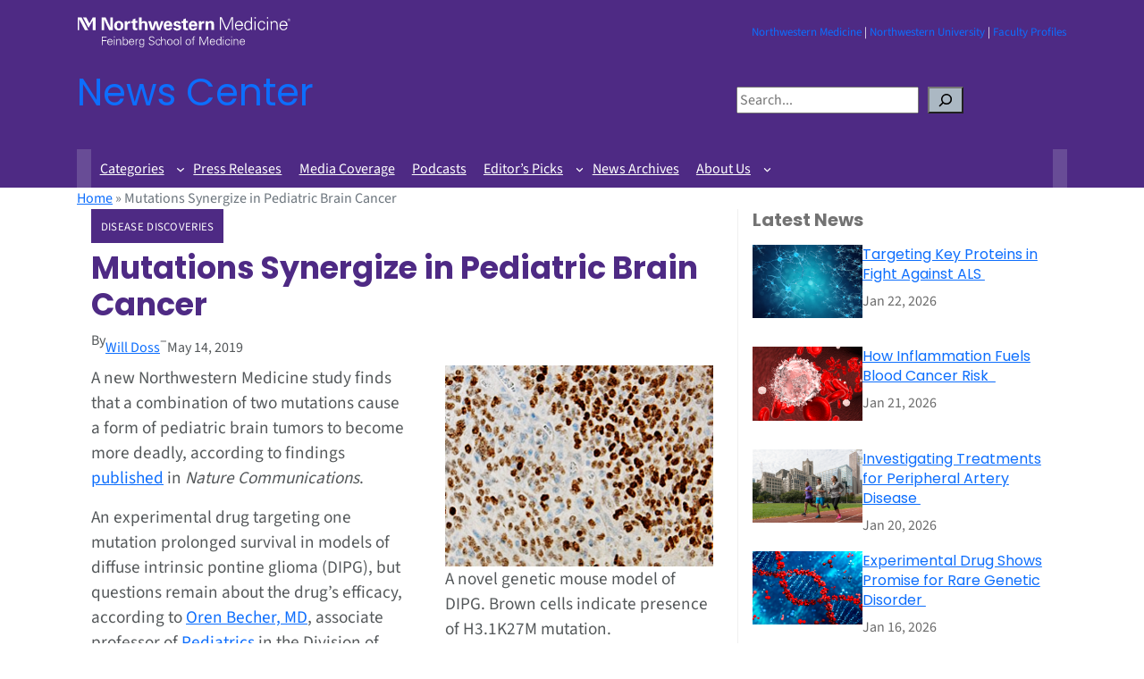

--- FILE ---
content_type: text/html; charset=UTF-8
request_url: https://news.feinberg.northwestern.edu/2019/05/14/mutations-synergize-in-pediatric-brain-cancer/
body_size: 22405
content:
<!DOCTYPE html>
<html lang="en-US">
<head>
	<meta charset="UTF-8" />
	<meta name="viewport" content="width=device-width, initial-scale=1" />
<meta name='robots' content='index, follow, max-image-preview:large, max-snippet:-1, max-video-preview:-1' />
<script id="cookieyes" type="text/javascript" src="https://cdn-cookieyes.com/client_data/42e6424910fa372f679216724d6867b9/script.js"></script>
<!-- Google Tag Manager for WordPress by gtm4wp.com -->
<script data-cfasync="false" data-pagespeed-no-defer>
	var gtm4wp_datalayer_name = "dataLayer";
	var dataLayer = dataLayer || [];
</script>
<!-- End Google Tag Manager for WordPress by gtm4wp.com -->
	<!-- This site is optimized with the Yoast SEO plugin v26.5 - https://yoast.com/wordpress/plugins/seo/ -->
	<link rel="canonical" href="https://news.feinberg.northwestern.edu/2019/05/14/mutations-synergize-in-pediatric-brain-cancer/" />
	<meta property="og:locale" content="en_US" />
	<meta property="og:type" content="article" />
	<meta property="og:title" content="Mutations Synergize in Pediatric Brain Cancer - News Center" />
	<meta property="og:description" content="A new Northwestern Medicine study has demonstrated that a combination of two mutations makes a form of pediatric brain tumors more deadly." />
	<meta property="og:url" content="https://news.feinberg.northwestern.edu/2019/05/14/mutations-synergize-in-pediatric-brain-cancer/" />
	<meta property="og:site_name" content="News Center" />
	<meta property="article:publisher" content="https://www.facebook.com/NorthwesternFeinberg/" />
	<meta property="article:published_time" content="2019-05-14T17:01:30+00:00" />
	<meta property="og:image" content="https://news.feinberg.northwestern.edu/wp-content/uploads/2019/05/Mouse-model-of-DIPG.png" />
	<meta property="og:image:width" content="327" />
	<meta property="og:image:height" content="245" />
	<meta property="og:image:type" content="image/png" />
	<meta name="author" content="medweb" />
	<meta name="twitter:card" content="summary_large_image" />
	<meta name="twitter:creator" content="@NUFeinbergMed" />
	<meta name="twitter:site" content="@NUFeinbergMed" />
	<meta name="twitter:label1" content="Written by" />
	<meta name="twitter:data1" content="medweb" />
	<meta name="twitter:label2" content="Est. reading time" />
	<meta name="twitter:data2" content="4 minutes" />
	<script type="application/ld+json" class="yoast-schema-graph">{"@context":"https://schema.org","@graph":[{"@type":"WebPage","@id":"https://news.feinberg.northwestern.edu/2019/05/14/mutations-synergize-in-pediatric-brain-cancer/","url":"https://news.feinberg.northwestern.edu/2019/05/14/mutations-synergize-in-pediatric-brain-cancer/","name":"Mutations Synergize in Pediatric Brain Cancer - News Center","isPartOf":{"@id":"https://news.feinberg.northwestern.edu/#website"},"primaryImageOfPage":{"@id":"https://news.feinberg.northwestern.edu/2019/05/14/mutations-synergize-in-pediatric-brain-cancer/#primaryimage"},"image":{"@id":"https://news.feinberg.northwestern.edu/2019/05/14/mutations-synergize-in-pediatric-brain-cancer/#primaryimage"},"thumbnailUrl":"https://news.feinberg.northwestern.edu/wp-content/uploads/2019/05/Mouse-model-of-DIPG.png","datePublished":"2019-05-14T17:01:30+00:00","author":{"@id":"https://news.feinberg.northwestern.edu/#/schema/person/bdec16dc56e388203d03df2436676f95"},"breadcrumb":{"@id":"https://news.feinberg.northwestern.edu/2019/05/14/mutations-synergize-in-pediatric-brain-cancer/#breadcrumb"},"inLanguage":"en-US","potentialAction":[{"@type":"ReadAction","target":["https://news.feinberg.northwestern.edu/2019/05/14/mutations-synergize-in-pediatric-brain-cancer/"]}]},{"@type":"ImageObject","inLanguage":"en-US","@id":"https://news.feinberg.northwestern.edu/2019/05/14/mutations-synergize-in-pediatric-brain-cancer/#primaryimage","url":"https://news.feinberg.northwestern.edu/wp-content/uploads/2019/05/Mouse-model-of-DIPG.png","contentUrl":"https://news.feinberg.northwestern.edu/wp-content/uploads/2019/05/Mouse-model-of-DIPG.png","width":327,"height":245},{"@type":"BreadcrumbList","@id":"https://news.feinberg.northwestern.edu/2019/05/14/mutations-synergize-in-pediatric-brain-cancer/#breadcrumb","itemListElement":[{"@type":"ListItem","position":1,"name":"Home","item":"https://news.feinberg.northwestern.edu/"},{"@type":"ListItem","position":2,"name":"Mutations Synergize in Pediatric Brain Cancer"}]},{"@type":"WebSite","@id":"https://news.feinberg.northwestern.edu/#website","url":"https://news.feinberg.northwestern.edu/","name":"News Center","description":"Find the latest news on people, events, and discoveries at Northwestern University Feinberg School of Medicine.","potentialAction":[{"@type":"SearchAction","target":{"@type":"EntryPoint","urlTemplate":"https://news.feinberg.northwestern.edu/?s={search_term_string}"},"query-input":{"@type":"PropertyValueSpecification","valueRequired":true,"valueName":"search_term_string"}}],"inLanguage":"en-US"},{"@type":"Person","@id":"https://news.feinberg.northwestern.edu/#/schema/person/bdec16dc56e388203d03df2436676f95","name":"medweb","image":{"@type":"ImageObject","inLanguage":"en-US","@id":"https://news.feinberg.northwestern.edu/#/schema/person/image/","url":"https://secure.gravatar.com/avatar/?s=96&d=mm&r=g","contentUrl":"https://secure.gravatar.com/avatar/?s=96&d=mm&r=g","caption":"medweb"},"url":"https://news.feinberg.northwestern.edu/author/medweb/"}]}</script>
	<!-- / Yoast SEO plugin. -->


<title>Mutations Synergize in Pediatric Brain Cancer - News Center</title>
<link rel='dns-prefetch' href='//cdn.jsdelivr.net' />
<link rel="alternate" type="application/rss+xml" title="News Center &raquo; Feed" href="https://news.feinberg.northwestern.edu/feed/" />
<link rel="alternate" type="application/rss+xml" title="News Center &raquo; Comments Feed" href="https://news.feinberg.northwestern.edu/comments/feed/" />
<link rel="alternate" title="oEmbed (JSON)" type="application/json+oembed" href="https://news.feinberg.northwestern.edu/wp-json/oembed/1.0/embed?url=https%3A%2F%2Fnews.feinberg.northwestern.edu%2F2019%2F05%2F14%2Fmutations-synergize-in-pediatric-brain-cancer%2F" />
<link rel="alternate" title="oEmbed (XML)" type="text/xml+oembed" href="https://news.feinberg.northwestern.edu/wp-json/oembed/1.0/embed?url=https%3A%2F%2Fnews.feinberg.northwestern.edu%2F2019%2F05%2F14%2Fmutations-synergize-in-pediatric-brain-cancer%2F&#038;format=xml" />
<style id='wp-img-auto-sizes-contain-inline-css'>
img:is([sizes=auto i],[sizes^="auto," i]){contain-intrinsic-size:3000px 1500px}
/*# sourceURL=wp-img-auto-sizes-contain-inline-css */
</style>
<style id='wp-block-image-inline-css'>
.wp-block-image>a,.wp-block-image>figure>a{display:inline-block}.wp-block-image img{box-sizing:border-box;height:auto;max-width:100%;vertical-align:bottom}@media not (prefers-reduced-motion){.wp-block-image img.hide{visibility:hidden}.wp-block-image img.show{animation:show-content-image .4s}}.wp-block-image[style*=border-radius] img,.wp-block-image[style*=border-radius]>a{border-radius:inherit}.wp-block-image.has-custom-border img{box-sizing:border-box}.wp-block-image.aligncenter{text-align:center}.wp-block-image.alignfull>a,.wp-block-image.alignwide>a{width:100%}.wp-block-image.alignfull img,.wp-block-image.alignwide img{height:auto;width:100%}.wp-block-image .aligncenter,.wp-block-image .alignleft,.wp-block-image .alignright,.wp-block-image.aligncenter,.wp-block-image.alignleft,.wp-block-image.alignright{display:table}.wp-block-image .aligncenter>figcaption,.wp-block-image .alignleft>figcaption,.wp-block-image .alignright>figcaption,.wp-block-image.aligncenter>figcaption,.wp-block-image.alignleft>figcaption,.wp-block-image.alignright>figcaption{caption-side:bottom;display:table-caption}.wp-block-image .alignleft{float:left;margin:.5em 1em .5em 0}.wp-block-image .alignright{float:right;margin:.5em 0 .5em 1em}.wp-block-image .aligncenter{margin-left:auto;margin-right:auto}.wp-block-image :where(figcaption){margin-bottom:1em;margin-top:.5em}.wp-block-image.is-style-circle-mask img{border-radius:9999px}@supports ((-webkit-mask-image:none) or (mask-image:none)) or (-webkit-mask-image:none){.wp-block-image.is-style-circle-mask img{border-radius:0;-webkit-mask-image:url('data:image/svg+xml;utf8,<svg viewBox="0 0 100 100" xmlns="http://www.w3.org/2000/svg"><circle cx="50" cy="50" r="50"/></svg>');mask-image:url('data:image/svg+xml;utf8,<svg viewBox="0 0 100 100" xmlns="http://www.w3.org/2000/svg"><circle cx="50" cy="50" r="50"/></svg>');mask-mode:alpha;-webkit-mask-position:center;mask-position:center;-webkit-mask-repeat:no-repeat;mask-repeat:no-repeat;-webkit-mask-size:contain;mask-size:contain}}:root :where(.wp-block-image.is-style-rounded img,.wp-block-image .is-style-rounded img){border-radius:9999px}.wp-block-image figure{margin:0}.wp-lightbox-container{display:flex;flex-direction:column;position:relative}.wp-lightbox-container img{cursor:zoom-in}.wp-lightbox-container img:hover+button{opacity:1}.wp-lightbox-container button{align-items:center;backdrop-filter:blur(16px) saturate(180%);background-color:#5a5a5a40;border:none;border-radius:4px;cursor:zoom-in;display:flex;height:20px;justify-content:center;opacity:0;padding:0;position:absolute;right:16px;text-align:center;top:16px;width:20px;z-index:100}@media not (prefers-reduced-motion){.wp-lightbox-container button{transition:opacity .2s ease}}.wp-lightbox-container button:focus-visible{outline:3px auto #5a5a5a40;outline:3px auto -webkit-focus-ring-color;outline-offset:3px}.wp-lightbox-container button:hover{cursor:pointer;opacity:1}.wp-lightbox-container button:focus{opacity:1}.wp-lightbox-container button:focus,.wp-lightbox-container button:hover,.wp-lightbox-container button:not(:hover):not(:active):not(.has-background){background-color:#5a5a5a40;border:none}.wp-lightbox-overlay{box-sizing:border-box;cursor:zoom-out;height:100vh;left:0;overflow:hidden;position:fixed;top:0;visibility:hidden;width:100%;z-index:100000}.wp-lightbox-overlay .close-button{align-items:center;cursor:pointer;display:flex;justify-content:center;min-height:40px;min-width:40px;padding:0;position:absolute;right:calc(env(safe-area-inset-right) + 16px);top:calc(env(safe-area-inset-top) + 16px);z-index:5000000}.wp-lightbox-overlay .close-button:focus,.wp-lightbox-overlay .close-button:hover,.wp-lightbox-overlay .close-button:not(:hover):not(:active):not(.has-background){background:none;border:none}.wp-lightbox-overlay .lightbox-image-container{height:var(--wp--lightbox-container-height);left:50%;overflow:hidden;position:absolute;top:50%;transform:translate(-50%,-50%);transform-origin:top left;width:var(--wp--lightbox-container-width);z-index:9999999999}.wp-lightbox-overlay .wp-block-image{align-items:center;box-sizing:border-box;display:flex;height:100%;justify-content:center;margin:0;position:relative;transform-origin:0 0;width:100%;z-index:3000000}.wp-lightbox-overlay .wp-block-image img{height:var(--wp--lightbox-image-height);min-height:var(--wp--lightbox-image-height);min-width:var(--wp--lightbox-image-width);width:var(--wp--lightbox-image-width)}.wp-lightbox-overlay .wp-block-image figcaption{display:none}.wp-lightbox-overlay button{background:none;border:none}.wp-lightbox-overlay .scrim{background-color:#fff;height:100%;opacity:.9;position:absolute;width:100%;z-index:2000000}.wp-lightbox-overlay.active{visibility:visible}@media not (prefers-reduced-motion){.wp-lightbox-overlay.active{animation:turn-on-visibility .25s both}.wp-lightbox-overlay.active img{animation:turn-on-visibility .35s both}.wp-lightbox-overlay.show-closing-animation:not(.active){animation:turn-off-visibility .35s both}.wp-lightbox-overlay.show-closing-animation:not(.active) img{animation:turn-off-visibility .25s both}.wp-lightbox-overlay.zoom.active{animation:none;opacity:1;visibility:visible}.wp-lightbox-overlay.zoom.active .lightbox-image-container{animation:lightbox-zoom-in .4s}.wp-lightbox-overlay.zoom.active .lightbox-image-container img{animation:none}.wp-lightbox-overlay.zoom.active .scrim{animation:turn-on-visibility .4s forwards}.wp-lightbox-overlay.zoom.show-closing-animation:not(.active){animation:none}.wp-lightbox-overlay.zoom.show-closing-animation:not(.active) .lightbox-image-container{animation:lightbox-zoom-out .4s}.wp-lightbox-overlay.zoom.show-closing-animation:not(.active) .lightbox-image-container img{animation:none}.wp-lightbox-overlay.zoom.show-closing-animation:not(.active) .scrim{animation:turn-off-visibility .4s forwards}}@keyframes show-content-image{0%{visibility:hidden}99%{visibility:hidden}to{visibility:visible}}@keyframes turn-on-visibility{0%{opacity:0}to{opacity:1}}@keyframes turn-off-visibility{0%{opacity:1;visibility:visible}99%{opacity:0;visibility:visible}to{opacity:0;visibility:hidden}}@keyframes lightbox-zoom-in{0%{transform:translate(calc((-100vw + var(--wp--lightbox-scrollbar-width))/2 + var(--wp--lightbox-initial-left-position)),calc(-50vh + var(--wp--lightbox-initial-top-position))) scale(var(--wp--lightbox-scale))}to{transform:translate(-50%,-50%) scale(1)}}@keyframes lightbox-zoom-out{0%{transform:translate(-50%,-50%) scale(1);visibility:visible}99%{visibility:visible}to{transform:translate(calc((-100vw + var(--wp--lightbox-scrollbar-width))/2 + var(--wp--lightbox-initial-left-position)),calc(-50vh + var(--wp--lightbox-initial-top-position))) scale(var(--wp--lightbox-scale));visibility:hidden}}
/*# sourceURL=https://news.feinberg.northwestern.edu/wp-includes/blocks/image/style.min.css */
</style>
<style id='wp-block-paragraph-inline-css'>
.is-small-text{font-size:.875em}.is-regular-text{font-size:1em}.is-large-text{font-size:2.25em}.is-larger-text{font-size:3em}.has-drop-cap:not(:focus):first-letter{float:left;font-size:8.4em;font-style:normal;font-weight:100;line-height:.68;margin:.05em .1em 0 0;text-transform:uppercase}body.rtl .has-drop-cap:not(:focus):first-letter{float:none;margin-left:.1em}p.has-drop-cap.has-background{overflow:hidden}:root :where(p.has-background){padding:1.25em 2.375em}:where(p.has-text-color:not(.has-link-color)) a{color:inherit}p.has-text-align-left[style*="writing-mode:vertical-lr"],p.has-text-align-right[style*="writing-mode:vertical-rl"]{rotate:180deg}
/*# sourceURL=https://news.feinberg.northwestern.edu/wp-includes/blocks/paragraph/style.min.css */
</style>
<style id='wp-block-columns-inline-css'>
.wp-block-columns{box-sizing:border-box;display:flex;flex-wrap:wrap!important}@media (min-width:782px){.wp-block-columns{flex-wrap:nowrap!important}}.wp-block-columns{align-items:normal!important}.wp-block-columns.are-vertically-aligned-top{align-items:flex-start}.wp-block-columns.are-vertically-aligned-center{align-items:center}.wp-block-columns.are-vertically-aligned-bottom{align-items:flex-end}@media (max-width:781px){.wp-block-columns:not(.is-not-stacked-on-mobile)>.wp-block-column{flex-basis:100%!important}}@media (min-width:782px){.wp-block-columns:not(.is-not-stacked-on-mobile)>.wp-block-column{flex-basis:0;flex-grow:1}.wp-block-columns:not(.is-not-stacked-on-mobile)>.wp-block-column[style*=flex-basis]{flex-grow:0}}.wp-block-columns.is-not-stacked-on-mobile{flex-wrap:nowrap!important}.wp-block-columns.is-not-stacked-on-mobile>.wp-block-column{flex-basis:0;flex-grow:1}.wp-block-columns.is-not-stacked-on-mobile>.wp-block-column[style*=flex-basis]{flex-grow:0}:where(.wp-block-columns){margin-bottom:1.75em}:where(.wp-block-columns.has-background){padding:1.25em 2.375em}.wp-block-column{flex-grow:1;min-width:0;overflow-wrap:break-word;word-break:break-word}.wp-block-column.is-vertically-aligned-top{align-self:flex-start}.wp-block-column.is-vertically-aligned-center{align-self:center}.wp-block-column.is-vertically-aligned-bottom{align-self:flex-end}.wp-block-column.is-vertically-aligned-stretch{align-self:stretch}.wp-block-column.is-vertically-aligned-bottom,.wp-block-column.is-vertically-aligned-center,.wp-block-column.is-vertically-aligned-top{width:100%}
/*# sourceURL=https://news.feinberg.northwestern.edu/wp-includes/blocks/columns/style.min.css */
</style>
<style id='wp-block-site-title-inline-css'>
.wp-block-site-title{box-sizing:border-box}.wp-block-site-title :where(a){color:inherit;font-family:inherit;font-size:inherit;font-style:inherit;font-weight:inherit;letter-spacing:inherit;line-height:inherit;text-decoration:inherit}
/*# sourceURL=https://news.feinberg.northwestern.edu/wp-includes/blocks/site-title/style.min.css */
</style>
<style id='wp-block-search-inline-css'>
.wp-block-search__button{margin-left:10px;word-break:normal}.wp-block-search__button.has-icon{line-height:0}.wp-block-search__button svg{height:1.25em;min-height:24px;min-width:24px;width:1.25em;fill:currentColor;vertical-align:text-bottom}:where(.wp-block-search__button){border:1px solid #ccc;padding:6px 10px}.wp-block-search__inside-wrapper{display:flex;flex:auto;flex-wrap:nowrap;max-width:100%}.wp-block-search__label{width:100%}.wp-block-search.wp-block-search__button-only .wp-block-search__button{box-sizing:border-box;display:flex;flex-shrink:0;justify-content:center;margin-left:0;max-width:100%}.wp-block-search.wp-block-search__button-only .wp-block-search__inside-wrapper{min-width:0!important;transition-property:width}.wp-block-search.wp-block-search__button-only .wp-block-search__input{flex-basis:100%;transition-duration:.3s}.wp-block-search.wp-block-search__button-only.wp-block-search__searchfield-hidden,.wp-block-search.wp-block-search__button-only.wp-block-search__searchfield-hidden .wp-block-search__inside-wrapper{overflow:hidden}.wp-block-search.wp-block-search__button-only.wp-block-search__searchfield-hidden .wp-block-search__input{border-left-width:0!important;border-right-width:0!important;flex-basis:0;flex-grow:0;margin:0;min-width:0!important;padding-left:0!important;padding-right:0!important;width:0!important}:where(.wp-block-search__input){appearance:none;border:1px solid #949494;flex-grow:1;font-family:inherit;font-size:inherit;font-style:inherit;font-weight:inherit;letter-spacing:inherit;line-height:inherit;margin-left:0;margin-right:0;min-width:3rem;padding:8px;text-decoration:unset!important;text-transform:inherit}:where(.wp-block-search__button-inside .wp-block-search__inside-wrapper){background-color:#fff;border:1px solid #949494;box-sizing:border-box;padding:4px}:where(.wp-block-search__button-inside .wp-block-search__inside-wrapper) .wp-block-search__input{border:none;border-radius:0;padding:0 4px}:where(.wp-block-search__button-inside .wp-block-search__inside-wrapper) .wp-block-search__input:focus{outline:none}:where(.wp-block-search__button-inside .wp-block-search__inside-wrapper) :where(.wp-block-search__button){padding:4px 8px}.wp-block-search.aligncenter .wp-block-search__inside-wrapper{margin:auto}.wp-block[data-align=right] .wp-block-search.wp-block-search__button-only .wp-block-search__inside-wrapper{float:right}
/*# sourceURL=https://news.feinberg.northwestern.edu/wp-includes/blocks/search/style.min.css */
</style>
<style id='wp-block-navigation-link-inline-css'>
.wp-block-navigation .wp-block-navigation-item__label{overflow-wrap:break-word}.wp-block-navigation .wp-block-navigation-item__description{display:none}.link-ui-tools{outline:1px solid #f0f0f0;padding:8px}.link-ui-block-inserter{padding-top:8px}.link-ui-block-inserter__back{margin-left:8px;text-transform:uppercase}
/*# sourceURL=https://news.feinberg.northwestern.edu/wp-includes/blocks/navigation-link/style.min.css */
</style>
<style id='wp-block-navigation-inline-css'>
.wp-block-navigation{position:relative}.wp-block-navigation ul{margin-bottom:0;margin-left:0;margin-top:0;padding-left:0}.wp-block-navigation ul,.wp-block-navigation ul li{list-style:none;padding:0}.wp-block-navigation .wp-block-navigation-item{align-items:center;background-color:inherit;display:flex;position:relative}.wp-block-navigation .wp-block-navigation-item .wp-block-navigation__submenu-container:empty{display:none}.wp-block-navigation .wp-block-navigation-item__content{display:block;z-index:1}.wp-block-navigation .wp-block-navigation-item__content.wp-block-navigation-item__content{color:inherit}.wp-block-navigation.has-text-decoration-underline .wp-block-navigation-item__content,.wp-block-navigation.has-text-decoration-underline .wp-block-navigation-item__content:active,.wp-block-navigation.has-text-decoration-underline .wp-block-navigation-item__content:focus{text-decoration:underline}.wp-block-navigation.has-text-decoration-line-through .wp-block-navigation-item__content,.wp-block-navigation.has-text-decoration-line-through .wp-block-navigation-item__content:active,.wp-block-navigation.has-text-decoration-line-through .wp-block-navigation-item__content:focus{text-decoration:line-through}.wp-block-navigation :where(a),.wp-block-navigation :where(a:active),.wp-block-navigation :where(a:focus){text-decoration:none}.wp-block-navigation .wp-block-navigation__submenu-icon{align-self:center;background-color:inherit;border:none;color:currentColor;display:inline-block;font-size:inherit;height:.6em;line-height:0;margin-left:.25em;padding:0;width:.6em}.wp-block-navigation .wp-block-navigation__submenu-icon svg{display:inline-block;stroke:currentColor;height:inherit;margin-top:.075em;width:inherit}.wp-block-navigation{--navigation-layout-justification-setting:flex-start;--navigation-layout-direction:row;--navigation-layout-wrap:wrap;--navigation-layout-justify:flex-start;--navigation-layout-align:center}.wp-block-navigation.is-vertical{--navigation-layout-direction:column;--navigation-layout-justify:initial;--navigation-layout-align:flex-start}.wp-block-navigation.no-wrap{--navigation-layout-wrap:nowrap}.wp-block-navigation.items-justified-center{--navigation-layout-justification-setting:center;--navigation-layout-justify:center}.wp-block-navigation.items-justified-center.is-vertical{--navigation-layout-align:center}.wp-block-navigation.items-justified-right{--navigation-layout-justification-setting:flex-end;--navigation-layout-justify:flex-end}.wp-block-navigation.items-justified-right.is-vertical{--navigation-layout-align:flex-end}.wp-block-navigation.items-justified-space-between{--navigation-layout-justification-setting:space-between;--navigation-layout-justify:space-between}.wp-block-navigation .has-child .wp-block-navigation__submenu-container{align-items:normal;background-color:inherit;color:inherit;display:flex;flex-direction:column;opacity:0;position:absolute;z-index:2}@media not (prefers-reduced-motion){.wp-block-navigation .has-child .wp-block-navigation__submenu-container{transition:opacity .1s linear}}.wp-block-navigation .has-child .wp-block-navigation__submenu-container{height:0;overflow:hidden;visibility:hidden;width:0}.wp-block-navigation .has-child .wp-block-navigation__submenu-container>.wp-block-navigation-item>.wp-block-navigation-item__content{display:flex;flex-grow:1;padding:.5em 1em}.wp-block-navigation .has-child .wp-block-navigation__submenu-container>.wp-block-navigation-item>.wp-block-navigation-item__content .wp-block-navigation__submenu-icon{margin-left:auto;margin-right:0}.wp-block-navigation .has-child .wp-block-navigation__submenu-container .wp-block-navigation-item__content{margin:0}.wp-block-navigation .has-child .wp-block-navigation__submenu-container{left:-1px;top:100%}@media (min-width:782px){.wp-block-navigation .has-child .wp-block-navigation__submenu-container .wp-block-navigation__submenu-container{left:100%;top:-1px}.wp-block-navigation .has-child .wp-block-navigation__submenu-container .wp-block-navigation__submenu-container:before{background:#0000;content:"";display:block;height:100%;position:absolute;right:100%;width:.5em}.wp-block-navigation .has-child .wp-block-navigation__submenu-container .wp-block-navigation__submenu-icon{margin-right:.25em}.wp-block-navigation .has-child .wp-block-navigation__submenu-container .wp-block-navigation__submenu-icon svg{transform:rotate(-90deg)}}.wp-block-navigation .has-child .wp-block-navigation-submenu__toggle[aria-expanded=true]~.wp-block-navigation__submenu-container,.wp-block-navigation .has-child:not(.open-on-click):hover>.wp-block-navigation__submenu-container,.wp-block-navigation .has-child:not(.open-on-click):not(.open-on-hover-click):focus-within>.wp-block-navigation__submenu-container{height:auto;min-width:200px;opacity:1;overflow:visible;visibility:visible;width:auto}.wp-block-navigation.has-background .has-child .wp-block-navigation__submenu-container{left:0;top:100%}@media (min-width:782px){.wp-block-navigation.has-background .has-child .wp-block-navigation__submenu-container .wp-block-navigation__submenu-container{left:100%;top:0}}.wp-block-navigation-submenu{display:flex;position:relative}.wp-block-navigation-submenu .wp-block-navigation__submenu-icon svg{stroke:currentColor}button.wp-block-navigation-item__content{background-color:initial;border:none;color:currentColor;font-family:inherit;font-size:inherit;font-style:inherit;font-weight:inherit;letter-spacing:inherit;line-height:inherit;text-align:left;text-transform:inherit}.wp-block-navigation-submenu__toggle{cursor:pointer}.wp-block-navigation-submenu__toggle[aria-expanded=true]+.wp-block-navigation__submenu-icon>svg,.wp-block-navigation-submenu__toggle[aria-expanded=true]>svg{transform:rotate(180deg)}.wp-block-navigation-item.open-on-click .wp-block-navigation-submenu__toggle{padding-left:0;padding-right:.85em}.wp-block-navigation-item.open-on-click .wp-block-navigation-submenu__toggle+.wp-block-navigation__submenu-icon{margin-left:-.6em;pointer-events:none}.wp-block-navigation-item.open-on-click button.wp-block-navigation-item__content:not(.wp-block-navigation-submenu__toggle){padding:0}.wp-block-navigation .wp-block-page-list,.wp-block-navigation__container,.wp-block-navigation__responsive-close,.wp-block-navigation__responsive-container,.wp-block-navigation__responsive-container-content,.wp-block-navigation__responsive-dialog{gap:inherit}:where(.wp-block-navigation.has-background .wp-block-navigation-item a:not(.wp-element-button)),:where(.wp-block-navigation.has-background .wp-block-navigation-submenu a:not(.wp-element-button)){padding:.5em 1em}:where(.wp-block-navigation .wp-block-navigation__submenu-container .wp-block-navigation-item a:not(.wp-element-button)),:where(.wp-block-navigation .wp-block-navigation__submenu-container .wp-block-navigation-submenu a:not(.wp-element-button)),:where(.wp-block-navigation .wp-block-navigation__submenu-container .wp-block-navigation-submenu button.wp-block-navigation-item__content),:where(.wp-block-navigation .wp-block-navigation__submenu-container .wp-block-pages-list__item button.wp-block-navigation-item__content){padding:.5em 1em}.wp-block-navigation.items-justified-right .wp-block-navigation__container .has-child .wp-block-navigation__submenu-container,.wp-block-navigation.items-justified-right .wp-block-page-list>.has-child .wp-block-navigation__submenu-container,.wp-block-navigation.items-justified-space-between .wp-block-page-list>.has-child:last-child .wp-block-navigation__submenu-container,.wp-block-navigation.items-justified-space-between>.wp-block-navigation__container>.has-child:last-child .wp-block-navigation__submenu-container{left:auto;right:0}.wp-block-navigation.items-justified-right .wp-block-navigation__container .has-child .wp-block-navigation__submenu-container .wp-block-navigation__submenu-container,.wp-block-navigation.items-justified-right .wp-block-page-list>.has-child .wp-block-navigation__submenu-container .wp-block-navigation__submenu-container,.wp-block-navigation.items-justified-space-between .wp-block-page-list>.has-child:last-child .wp-block-navigation__submenu-container .wp-block-navigation__submenu-container,.wp-block-navigation.items-justified-space-between>.wp-block-navigation__container>.has-child:last-child .wp-block-navigation__submenu-container .wp-block-navigation__submenu-container{left:-1px;right:-1px}@media (min-width:782px){.wp-block-navigation.items-justified-right .wp-block-navigation__container .has-child .wp-block-navigation__submenu-container .wp-block-navigation__submenu-container,.wp-block-navigation.items-justified-right .wp-block-page-list>.has-child .wp-block-navigation__submenu-container .wp-block-navigation__submenu-container,.wp-block-navigation.items-justified-space-between .wp-block-page-list>.has-child:last-child .wp-block-navigation__submenu-container .wp-block-navigation__submenu-container,.wp-block-navigation.items-justified-space-between>.wp-block-navigation__container>.has-child:last-child .wp-block-navigation__submenu-container .wp-block-navigation__submenu-container{left:auto;right:100%}}.wp-block-navigation:not(.has-background) .wp-block-navigation__submenu-container{background-color:#fff;border:1px solid #00000026}.wp-block-navigation.has-background .wp-block-navigation__submenu-container{background-color:inherit}.wp-block-navigation:not(.has-text-color) .wp-block-navigation__submenu-container{color:#000}.wp-block-navigation__container{align-items:var(--navigation-layout-align,initial);display:flex;flex-direction:var(--navigation-layout-direction,initial);flex-wrap:var(--navigation-layout-wrap,wrap);justify-content:var(--navigation-layout-justify,initial);list-style:none;margin:0;padding-left:0}.wp-block-navigation__container .is-responsive{display:none}.wp-block-navigation__container:only-child,.wp-block-page-list:only-child{flex-grow:1}@keyframes overlay-menu__fade-in-animation{0%{opacity:0;transform:translateY(.5em)}to{opacity:1;transform:translateY(0)}}.wp-block-navigation__responsive-container{bottom:0;display:none;left:0;position:fixed;right:0;top:0}.wp-block-navigation__responsive-container :where(.wp-block-navigation-item a){color:inherit}.wp-block-navigation__responsive-container .wp-block-navigation__responsive-container-content{align-items:var(--navigation-layout-align,initial);display:flex;flex-direction:var(--navigation-layout-direction,initial);flex-wrap:var(--navigation-layout-wrap,wrap);justify-content:var(--navigation-layout-justify,initial)}.wp-block-navigation__responsive-container:not(.is-menu-open.is-menu-open){background-color:inherit!important;color:inherit!important}.wp-block-navigation__responsive-container.is-menu-open{background-color:inherit;display:flex;flex-direction:column}@media not (prefers-reduced-motion){.wp-block-navigation__responsive-container.is-menu-open{animation:overlay-menu__fade-in-animation .1s ease-out;animation-fill-mode:forwards}}.wp-block-navigation__responsive-container.is-menu-open{overflow:auto;padding:clamp(1rem,var(--wp--style--root--padding-top),20rem) clamp(1rem,var(--wp--style--root--padding-right),20rem) clamp(1rem,var(--wp--style--root--padding-bottom),20rem) clamp(1rem,var(--wp--style--root--padding-left),20rem);z-index:100000}.wp-block-navigation__responsive-container.is-menu-open .wp-block-navigation__responsive-container-content{align-items:var(--navigation-layout-justification-setting,inherit);display:flex;flex-direction:column;flex-wrap:nowrap;overflow:visible;padding-top:calc(2rem + 24px)}.wp-block-navigation__responsive-container.is-menu-open .wp-block-navigation__responsive-container-content,.wp-block-navigation__responsive-container.is-menu-open .wp-block-navigation__responsive-container-content .wp-block-navigation__container,.wp-block-navigation__responsive-container.is-menu-open .wp-block-navigation__responsive-container-content .wp-block-page-list{justify-content:flex-start}.wp-block-navigation__responsive-container.is-menu-open .wp-block-navigation__responsive-container-content .wp-block-navigation__submenu-icon{display:none}.wp-block-navigation__responsive-container.is-menu-open .wp-block-navigation__responsive-container-content .has-child .wp-block-navigation__submenu-container{border:none;height:auto;min-width:200px;opacity:1;overflow:initial;padding-left:2rem;padding-right:2rem;position:static;visibility:visible;width:auto}.wp-block-navigation__responsive-container.is-menu-open .wp-block-navigation__responsive-container-content .wp-block-navigation__container,.wp-block-navigation__responsive-container.is-menu-open .wp-block-navigation__responsive-container-content .wp-block-navigation__submenu-container{gap:inherit}.wp-block-navigation__responsive-container.is-menu-open .wp-block-navigation__responsive-container-content .wp-block-navigation__submenu-container{padding-top:var(--wp--style--block-gap,2em)}.wp-block-navigation__responsive-container.is-menu-open .wp-block-navigation__responsive-container-content .wp-block-navigation-item__content{padding:0}.wp-block-navigation__responsive-container.is-menu-open .wp-block-navigation__responsive-container-content .wp-block-navigation-item,.wp-block-navigation__responsive-container.is-menu-open .wp-block-navigation__responsive-container-content .wp-block-navigation__container,.wp-block-navigation__responsive-container.is-menu-open .wp-block-navigation__responsive-container-content .wp-block-page-list{align-items:var(--navigation-layout-justification-setting,initial);display:flex;flex-direction:column}.wp-block-navigation__responsive-container.is-menu-open .wp-block-navigation-item,.wp-block-navigation__responsive-container.is-menu-open .wp-block-navigation-item .wp-block-navigation__submenu-container,.wp-block-navigation__responsive-container.is-menu-open .wp-block-navigation__container,.wp-block-navigation__responsive-container.is-menu-open .wp-block-page-list{background:#0000!important;color:inherit!important}.wp-block-navigation__responsive-container.is-menu-open .wp-block-navigation__submenu-container.wp-block-navigation__submenu-container.wp-block-navigation__submenu-container.wp-block-navigation__submenu-container{left:auto;right:auto}@media (min-width:600px){.wp-block-navigation__responsive-container:not(.hidden-by-default):not(.is-menu-open){background-color:inherit;display:block;position:relative;width:100%;z-index:auto}.wp-block-navigation__responsive-container:not(.hidden-by-default):not(.is-menu-open) .wp-block-navigation__responsive-container-close{display:none}.wp-block-navigation__responsive-container.is-menu-open .wp-block-navigation__submenu-container.wp-block-navigation__submenu-container.wp-block-navigation__submenu-container.wp-block-navigation__submenu-container{left:0}}.wp-block-navigation:not(.has-background) .wp-block-navigation__responsive-container.is-menu-open{background-color:#fff}.wp-block-navigation:not(.has-text-color) .wp-block-navigation__responsive-container.is-menu-open{color:#000}.wp-block-navigation__toggle_button_label{font-size:1rem;font-weight:700}.wp-block-navigation__responsive-container-close,.wp-block-navigation__responsive-container-open{background:#0000;border:none;color:currentColor;cursor:pointer;margin:0;padding:0;text-transform:inherit;vertical-align:middle}.wp-block-navigation__responsive-container-close svg,.wp-block-navigation__responsive-container-open svg{fill:currentColor;display:block;height:24px;pointer-events:none;width:24px}.wp-block-navigation__responsive-container-open{display:flex}.wp-block-navigation__responsive-container-open.wp-block-navigation__responsive-container-open.wp-block-navigation__responsive-container-open{font-family:inherit;font-size:inherit;font-weight:inherit}@media (min-width:600px){.wp-block-navigation__responsive-container-open:not(.always-shown){display:none}}.wp-block-navigation__responsive-container-close{position:absolute;right:0;top:0;z-index:2}.wp-block-navigation__responsive-container-close.wp-block-navigation__responsive-container-close.wp-block-navigation__responsive-container-close{font-family:inherit;font-size:inherit;font-weight:inherit}.wp-block-navigation__responsive-close{width:100%}.has-modal-open .wp-block-navigation__responsive-close{margin-left:auto;margin-right:auto;max-width:var(--wp--style--global--wide-size,100%)}.wp-block-navigation__responsive-close:focus{outline:none}.is-menu-open .wp-block-navigation__responsive-close,.is-menu-open .wp-block-navigation__responsive-container-content,.is-menu-open .wp-block-navigation__responsive-dialog{box-sizing:border-box}.wp-block-navigation__responsive-dialog{position:relative}.has-modal-open .admin-bar .is-menu-open .wp-block-navigation__responsive-dialog{margin-top:46px}@media (min-width:782px){.has-modal-open .admin-bar .is-menu-open .wp-block-navigation__responsive-dialog{margin-top:32px}}html.has-modal-open{overflow:hidden}
/*# sourceURL=https://news.feinberg.northwestern.edu/wp-includes/blocks/navigation/style.min.css */
</style>
<style id='wp-block-group-inline-css'>
.wp-block-group{box-sizing:border-box}:where(.wp-block-group.wp-block-group-is-layout-constrained){position:relative}
/*# sourceURL=https://news.feinberg.northwestern.edu/wp-includes/blocks/group/style.min.css */
</style>
<style id='wp-block-post-terms-inline-css'>
.wp-block-post-terms{box-sizing:border-box}.wp-block-post-terms .wp-block-post-terms__separator{white-space:pre-wrap}
/*# sourceURL=https://news.feinberg.northwestern.edu/wp-includes/blocks/post-terms/style.min.css */
</style>
<style id='wp-block-post-title-inline-css'>
.wp-block-post-title{box-sizing:border-box;word-break:break-word}.wp-block-post-title :where(a){display:inline-block;font-family:inherit;font-size:inherit;font-style:inherit;font-weight:inherit;letter-spacing:inherit;line-height:inherit;text-decoration:inherit}
/*# sourceURL=https://news.feinberg.northwestern.edu/wp-includes/blocks/post-title/style.min.css */
</style>
<style id='wp-block-post-date-inline-css'>
.wp-block-post-date{box-sizing:border-box}
/*# sourceURL=https://news.feinberg.northwestern.edu/wp-includes/blocks/post-date/style.min.css */
</style>
<style id='wp-block-post-content-inline-css'>
.wp-block-post-content{display:flow-root}
/*# sourceURL=https://news.feinberg.northwestern.edu/wp-includes/blocks/post-content/style.min.css */
</style>
<style id='wp-block-heading-inline-css'>
h1:where(.wp-block-heading).has-background,h2:where(.wp-block-heading).has-background,h3:where(.wp-block-heading).has-background,h4:where(.wp-block-heading).has-background,h5:where(.wp-block-heading).has-background,h6:where(.wp-block-heading).has-background{padding:1.25em 2.375em}h1.has-text-align-left[style*=writing-mode]:where([style*=vertical-lr]),h1.has-text-align-right[style*=writing-mode]:where([style*=vertical-rl]),h2.has-text-align-left[style*=writing-mode]:where([style*=vertical-lr]),h2.has-text-align-right[style*=writing-mode]:where([style*=vertical-rl]),h3.has-text-align-left[style*=writing-mode]:where([style*=vertical-lr]),h3.has-text-align-right[style*=writing-mode]:where([style*=vertical-rl]),h4.has-text-align-left[style*=writing-mode]:where([style*=vertical-lr]),h4.has-text-align-right[style*=writing-mode]:where([style*=vertical-rl]),h5.has-text-align-left[style*=writing-mode]:where([style*=vertical-lr]),h5.has-text-align-right[style*=writing-mode]:where([style*=vertical-rl]),h6.has-text-align-left[style*=writing-mode]:where([style*=vertical-lr]),h6.has-text-align-right[style*=writing-mode]:where([style*=vertical-rl]){rotate:180deg}
/*# sourceURL=https://news.feinberg.northwestern.edu/wp-includes/blocks/heading/style.min.css */
</style>
<style id='wp-block-post-featured-image-inline-css'>
.wp-block-post-featured-image{margin-left:0;margin-right:0}.wp-block-post-featured-image a{display:block;height:100%}.wp-block-post-featured-image :where(img){box-sizing:border-box;height:auto;max-width:100%;vertical-align:bottom;width:100%}.wp-block-post-featured-image.alignfull img,.wp-block-post-featured-image.alignwide img{width:100%}.wp-block-post-featured-image .wp-block-post-featured-image__overlay.has-background-dim{background-color:#000;inset:0;position:absolute}.wp-block-post-featured-image{position:relative}.wp-block-post-featured-image .wp-block-post-featured-image__overlay.has-background-gradient{background-color:initial}.wp-block-post-featured-image .wp-block-post-featured-image__overlay.has-background-dim-0{opacity:0}.wp-block-post-featured-image .wp-block-post-featured-image__overlay.has-background-dim-10{opacity:.1}.wp-block-post-featured-image .wp-block-post-featured-image__overlay.has-background-dim-20{opacity:.2}.wp-block-post-featured-image .wp-block-post-featured-image__overlay.has-background-dim-30{opacity:.3}.wp-block-post-featured-image .wp-block-post-featured-image__overlay.has-background-dim-40{opacity:.4}.wp-block-post-featured-image .wp-block-post-featured-image__overlay.has-background-dim-50{opacity:.5}.wp-block-post-featured-image .wp-block-post-featured-image__overlay.has-background-dim-60{opacity:.6}.wp-block-post-featured-image .wp-block-post-featured-image__overlay.has-background-dim-70{opacity:.7}.wp-block-post-featured-image .wp-block-post-featured-image__overlay.has-background-dim-80{opacity:.8}.wp-block-post-featured-image .wp-block-post-featured-image__overlay.has-background-dim-90{opacity:.9}.wp-block-post-featured-image .wp-block-post-featured-image__overlay.has-background-dim-100{opacity:1}.wp-block-post-featured-image:where(.alignleft,.alignright){width:100%}
/*# sourceURL=https://news.feinberg.northwestern.edu/wp-includes/blocks/post-featured-image/style.min.css */
</style>
<style id='wp-block-post-template-inline-css'>
.wp-block-post-template{box-sizing:border-box;list-style:none;margin-bottom:0;margin-top:0;max-width:100%;padding:0}.wp-block-post-template.is-flex-container{display:flex;flex-direction:row;flex-wrap:wrap;gap:1.25em}.wp-block-post-template.is-flex-container>li{margin:0;width:100%}@media (min-width:600px){.wp-block-post-template.is-flex-container.is-flex-container.columns-2>li{width:calc(50% - .625em)}.wp-block-post-template.is-flex-container.is-flex-container.columns-3>li{width:calc(33.33333% - .83333em)}.wp-block-post-template.is-flex-container.is-flex-container.columns-4>li{width:calc(25% - .9375em)}.wp-block-post-template.is-flex-container.is-flex-container.columns-5>li{width:calc(20% - 1em)}.wp-block-post-template.is-flex-container.is-flex-container.columns-6>li{width:calc(16.66667% - 1.04167em)}}@media (max-width:600px){.wp-block-post-template-is-layout-grid.wp-block-post-template-is-layout-grid.wp-block-post-template-is-layout-grid.wp-block-post-template-is-layout-grid{grid-template-columns:1fr}}.wp-block-post-template-is-layout-constrained>li>.alignright,.wp-block-post-template-is-layout-flow>li>.alignright{float:right;margin-inline-end:0;margin-inline-start:2em}.wp-block-post-template-is-layout-constrained>li>.alignleft,.wp-block-post-template-is-layout-flow>li>.alignleft{float:left;margin-inline-end:2em;margin-inline-start:0}.wp-block-post-template-is-layout-constrained>li>.aligncenter,.wp-block-post-template-is-layout-flow>li>.aligncenter{margin-inline-end:auto;margin-inline-start:auto}
/*# sourceURL=https://news.feinberg.northwestern.edu/wp-includes/blocks/post-template/style.min.css */
</style>
<style id='wp-block-list-inline-css'>
ol,ul{box-sizing:border-box}:root :where(.wp-block-list.has-background){padding:1.25em 2.375em}
/*# sourceURL=https://news.feinberg.northwestern.edu/wp-includes/blocks/list/style.min.css */
</style>
<link rel='stylesheet' id='bootstrap-css' href='https://cdn.jsdelivr.net/npm/bootstrap@5.3.3/dist/css/bootstrap.min.css?ver=c47ec1123f9e26d69182746e81a3e2bf' media='all' />
<link rel='stylesheet' id='bootstrap-icons-css' href='https://cdn.jsdelivr.net/npm/bootstrap-icons@1.11.3/font/bootstrap-icons.min.css?ver=c47ec1123f9e26d69182746e81a3e2bf' media='all' />
<link rel='stylesheet' id='fsm-news-center-css' href='https://news.feinberg.northwestern.edu/wp-content/themes/fsm-news-center/style.css?ver=c47ec1123f9e26d69182746e81a3e2bf' media='all' />
<style id='wp-emoji-styles-inline-css'>

	img.wp-smiley, img.emoji {
		display: inline !important;
		border: none !important;
		box-shadow: none !important;
		height: 1em !important;
		width: 1em !important;
		margin: 0 0.07em !important;
		vertical-align: -0.1em !important;
		background: none !important;
		padding: 0 !important;
	}
/*# sourceURL=wp-emoji-styles-inline-css */
</style>
<style id='wp-block-library-inline-css'>
:root{--wp-block-synced-color:#7a00df;--wp-block-synced-color--rgb:122,0,223;--wp-bound-block-color:var(--wp-block-synced-color);--wp-editor-canvas-background:#ddd;--wp-admin-theme-color:#007cba;--wp-admin-theme-color--rgb:0,124,186;--wp-admin-theme-color-darker-10:#006ba1;--wp-admin-theme-color-darker-10--rgb:0,107,160.5;--wp-admin-theme-color-darker-20:#005a87;--wp-admin-theme-color-darker-20--rgb:0,90,135;--wp-admin-border-width-focus:2px}@media (min-resolution:192dpi){:root{--wp-admin-border-width-focus:1.5px}}.wp-element-button{cursor:pointer}:root .has-very-light-gray-background-color{background-color:#eee}:root .has-very-dark-gray-background-color{background-color:#313131}:root .has-very-light-gray-color{color:#eee}:root .has-very-dark-gray-color{color:#313131}:root .has-vivid-green-cyan-to-vivid-cyan-blue-gradient-background{background:linear-gradient(135deg,#00d084,#0693e3)}:root .has-purple-crush-gradient-background{background:linear-gradient(135deg,#34e2e4,#4721fb 50%,#ab1dfe)}:root .has-hazy-dawn-gradient-background{background:linear-gradient(135deg,#faaca8,#dad0ec)}:root .has-subdued-olive-gradient-background{background:linear-gradient(135deg,#fafae1,#67a671)}:root .has-atomic-cream-gradient-background{background:linear-gradient(135deg,#fdd79a,#004a59)}:root .has-nightshade-gradient-background{background:linear-gradient(135deg,#330968,#31cdcf)}:root .has-midnight-gradient-background{background:linear-gradient(135deg,#020381,#2874fc)}:root{--wp--preset--font-size--normal:16px;--wp--preset--font-size--huge:42px}.has-regular-font-size{font-size:1em}.has-larger-font-size{font-size:2.625em}.has-normal-font-size{font-size:var(--wp--preset--font-size--normal)}.has-huge-font-size{font-size:var(--wp--preset--font-size--huge)}.has-text-align-center{text-align:center}.has-text-align-left{text-align:left}.has-text-align-right{text-align:right}.has-fit-text{white-space:nowrap!important}#end-resizable-editor-section{display:none}.aligncenter{clear:both}.items-justified-left{justify-content:flex-start}.items-justified-center{justify-content:center}.items-justified-right{justify-content:flex-end}.items-justified-space-between{justify-content:space-between}.screen-reader-text{border:0;clip-path:inset(50%);height:1px;margin:-1px;overflow:hidden;padding:0;position:absolute;width:1px;word-wrap:normal!important}.screen-reader-text:focus{background-color:#ddd;clip-path:none;color:#444;display:block;font-size:1em;height:auto;left:5px;line-height:normal;padding:15px 23px 14px;text-decoration:none;top:5px;width:auto;z-index:100000}html :where(.has-border-color){border-style:solid}html :where([style*=border-top-color]){border-top-style:solid}html :where([style*=border-right-color]){border-right-style:solid}html :where([style*=border-bottom-color]){border-bottom-style:solid}html :where([style*=border-left-color]){border-left-style:solid}html :where([style*=border-width]){border-style:solid}html :where([style*=border-top-width]){border-top-style:solid}html :where([style*=border-right-width]){border-right-style:solid}html :where([style*=border-bottom-width]){border-bottom-style:solid}html :where([style*=border-left-width]){border-left-style:solid}html :where(img[class*=wp-image-]){height:auto;max-width:100%}:where(figure){margin:0 0 1em}html :where(.is-position-sticky){--wp-admin--admin-bar--position-offset:var(--wp-admin--admin-bar--height,0px)}@media screen and (max-width:600px){html :where(.is-position-sticky){--wp-admin--admin-bar--position-offset:0px}}
/*# sourceURL=/wp-includes/css/dist/block-library/common.min.css */
</style>
<style id='global-styles-inline-css'>
:root{--wp--preset--aspect-ratio--square: 1;--wp--preset--aspect-ratio--4-3: 4/3;--wp--preset--aspect-ratio--3-4: 3/4;--wp--preset--aspect-ratio--3-2: 3/2;--wp--preset--aspect-ratio--2-3: 2/3;--wp--preset--aspect-ratio--16-9: 16/9;--wp--preset--aspect-ratio--9-16: 9/16;--wp--preset--color--black: #000000;--wp--preset--color--cyan-bluish-gray: #abb8c3;--wp--preset--color--white: #ffffff;--wp--preset--color--pale-pink: #f78da7;--wp--preset--color--vivid-red: #cf2e2e;--wp--preset--color--luminous-vivid-orange: #ff6900;--wp--preset--color--luminous-vivid-amber: #fcb900;--wp--preset--color--light-green-cyan: #7bdcb5;--wp--preset--color--vivid-green-cyan: #00d084;--wp--preset--color--pale-cyan-blue: #8ed1fc;--wp--preset--color--vivid-cyan-blue: #0693e3;--wp--preset--color--vivid-purple: #9b51e0;--wp--preset--color--custom-body: #444444;--wp--preset--color--custom-hover: #e8f4fa;--wp--preset--color--custom-link: #0071ad;--wp--preset--color--custom-fsm-primary: #4e2a84;--wp--preset--color--custom-fsm-secondary: #684c96;--wp--preset--gradient--vivid-cyan-blue-to-vivid-purple: linear-gradient(135deg,rgb(6,147,227) 0%,rgb(155,81,224) 100%);--wp--preset--gradient--light-green-cyan-to-vivid-green-cyan: linear-gradient(135deg,rgb(122,220,180) 0%,rgb(0,208,130) 100%);--wp--preset--gradient--luminous-vivid-amber-to-luminous-vivid-orange: linear-gradient(135deg,rgb(252,185,0) 0%,rgb(255,105,0) 100%);--wp--preset--gradient--luminous-vivid-orange-to-vivid-red: linear-gradient(135deg,rgb(255,105,0) 0%,rgb(207,46,46) 100%);--wp--preset--gradient--very-light-gray-to-cyan-bluish-gray: linear-gradient(135deg,rgb(238,238,238) 0%,rgb(169,184,195) 100%);--wp--preset--gradient--cool-to-warm-spectrum: linear-gradient(135deg,rgb(74,234,220) 0%,rgb(151,120,209) 20%,rgb(207,42,186) 40%,rgb(238,44,130) 60%,rgb(251,105,98) 80%,rgb(254,248,76) 100%);--wp--preset--gradient--blush-light-purple: linear-gradient(135deg,rgb(255,206,236) 0%,rgb(152,150,240) 100%);--wp--preset--gradient--blush-bordeaux: linear-gradient(135deg,rgb(254,205,165) 0%,rgb(254,45,45) 50%,rgb(107,0,62) 100%);--wp--preset--gradient--luminous-dusk: linear-gradient(135deg,rgb(255,203,112) 0%,rgb(199,81,192) 50%,rgb(65,88,208) 100%);--wp--preset--gradient--pale-ocean: linear-gradient(135deg,rgb(255,245,203) 0%,rgb(182,227,212) 50%,rgb(51,167,181) 100%);--wp--preset--gradient--electric-grass: linear-gradient(135deg,rgb(202,248,128) 0%,rgb(113,206,126) 100%);--wp--preset--gradient--midnight: linear-gradient(135deg,rgb(2,3,129) 0%,rgb(40,116,252) 100%);--wp--preset--font-size--small: 13px;--wp--preset--font-size--medium: 20px;--wp--preset--font-size--large: 36px;--wp--preset--font-size--x-large: 42px;--wp--preset--font-family--system-font: -apple-system, BlinkMacSystemFont, 'Segoe UI', Roboto, Oxygen-Sans, Ubuntu, Cantarell, 'Helvetica Neue', sans-serif;--wp--preset--font-family--source-sans-3: "Source Sans 3", sans-serif;--wp--preset--font-family--poppins: Poppins, sans-serif;--wp--preset--font-family--bootstrap-icons: bootstrap-icons;--wp--preset--spacing--20: 0.44rem;--wp--preset--spacing--30: 0.67rem;--wp--preset--spacing--40: 1rem;--wp--preset--spacing--50: 1.5rem;--wp--preset--spacing--60: 2.25rem;--wp--preset--spacing--70: 3.38rem;--wp--preset--spacing--80: 5.06rem;--wp--preset--shadow--natural: 6px 6px 9px rgba(0, 0, 0, 0.2);--wp--preset--shadow--deep: 12px 12px 50px rgba(0, 0, 0, 0.4);--wp--preset--shadow--sharp: 6px 6px 0px rgba(0, 0, 0, 0.2);--wp--preset--shadow--outlined: 6px 6px 0px -3px rgb(255, 255, 255), 6px 6px rgb(0, 0, 0);--wp--preset--shadow--crisp: 6px 6px 0px rgb(0, 0, 0);}:root { --wp--style--global--content-size: 730px;--wp--style--global--wide-size: 730px; }:where(body) { margin: 0; }.wp-site-blocks { padding-top: var(--wp--style--root--padding-top); padding-bottom: var(--wp--style--root--padding-bottom); }.has-global-padding { padding-right: var(--wp--style--root--padding-right); padding-left: var(--wp--style--root--padding-left); }.has-global-padding > .alignfull { margin-right: calc(var(--wp--style--root--padding-right) * -1); margin-left: calc(var(--wp--style--root--padding-left) * -1); }.has-global-padding :where(:not(.alignfull.is-layout-flow) > .has-global-padding:not(.wp-block-block, .alignfull)) { padding-right: 0; padding-left: 0; }.has-global-padding :where(:not(.alignfull.is-layout-flow) > .has-global-padding:not(.wp-block-block, .alignfull)) > .alignfull { margin-left: 0; margin-right: 0; }.wp-site-blocks > .alignleft { float: left; margin-right: 2em; }.wp-site-blocks > .alignright { float: right; margin-left: 2em; }.wp-site-blocks > .aligncenter { justify-content: center; margin-left: auto; margin-right: auto; }:where(.wp-site-blocks) > * { margin-block-start: 1em; margin-block-end: 0; }:where(.wp-site-blocks) > :first-child { margin-block-start: 0; }:where(.wp-site-blocks) > :last-child { margin-block-end: 0; }:root { --wp--style--block-gap: 1em; }:root :where(.is-layout-flow) > :first-child{margin-block-start: 0;}:root :where(.is-layout-flow) > :last-child{margin-block-end: 0;}:root :where(.is-layout-flow) > *{margin-block-start: 1em;margin-block-end: 0;}:root :where(.is-layout-constrained) > :first-child{margin-block-start: 0;}:root :where(.is-layout-constrained) > :last-child{margin-block-end: 0;}:root :where(.is-layout-constrained) > *{margin-block-start: 1em;margin-block-end: 0;}:root :where(.is-layout-flex){gap: 1em;}:root :where(.is-layout-grid){gap: 1em;}.is-layout-flow > .alignleft{float: left;margin-inline-start: 0;margin-inline-end: 2em;}.is-layout-flow > .alignright{float: right;margin-inline-start: 2em;margin-inline-end: 0;}.is-layout-flow > .aligncenter{margin-left: auto !important;margin-right: auto !important;}.is-layout-constrained > .alignleft{float: left;margin-inline-start: 0;margin-inline-end: 2em;}.is-layout-constrained > .alignright{float: right;margin-inline-start: 2em;margin-inline-end: 0;}.is-layout-constrained > .aligncenter{margin-left: auto !important;margin-right: auto !important;}.is-layout-constrained > :where(:not(.alignleft):not(.alignright):not(.alignfull)){max-width: var(--wp--style--global--content-size);margin-left: auto !important;margin-right: auto !important;}.is-layout-constrained > .alignwide{max-width: var(--wp--style--global--wide-size);}body .is-layout-flex{display: flex;}.is-layout-flex{flex-wrap: wrap;align-items: center;}.is-layout-flex > :is(*, div){margin: 0;}body .is-layout-grid{display: grid;}.is-layout-grid > :is(*, div){margin: 0;}body{background-color: var(--wp--preset--color--white);color: #54585a;font-family: var(--wp--preset--font-family--source-sans-3);font-size: 16px;--wp--style--root--padding-top: 0px;--wp--style--root--padding-right: 1em;--wp--style--root--padding-bottom: 0px;--wp--style--root--padding-left: 1em;}a:where(:not(.wp-element-button)){color: var(--wp--preset--color--custom-link);text-decoration: underline;}h1, h2, h3, h4, h5, h6{color: var(--wp--preset--color--custom-fsm-primary);font-family: var(--wp--preset--font-family--poppins);font-style: normal;font-weight: 400;}h1{font-style: normal;font-weight: 700;}h2{font-size: 1.5rem;font-style: normal;font-weight: 700;line-height: 1.2;}h3{font-size: 1.3rem;line-height: 1.4;}:root :where(.wp-element-button, .wp-block-button__link){background-color: var(--wp--preset--color--custom-fsm-primary);border-width: 0;color: var(--wp--preset--color--white);font-family: inherit;font-size: inherit;font-style: inherit;font-weight: inherit;letter-spacing: inherit;line-height: inherit;padding-top: calc(0.667em + 2px);padding-right: calc(1.333em + 2px);padding-bottom: calc(0.667em + 2px);padding-left: calc(1.333em + 2px);text-decoration: none;text-transform: inherit;}.has-black-color{color: var(--wp--preset--color--black) !important;}.has-cyan-bluish-gray-color{color: var(--wp--preset--color--cyan-bluish-gray) !important;}.has-white-color{color: var(--wp--preset--color--white) !important;}.has-pale-pink-color{color: var(--wp--preset--color--pale-pink) !important;}.has-vivid-red-color{color: var(--wp--preset--color--vivid-red) !important;}.has-luminous-vivid-orange-color{color: var(--wp--preset--color--luminous-vivid-orange) !important;}.has-luminous-vivid-amber-color{color: var(--wp--preset--color--luminous-vivid-amber) !important;}.has-light-green-cyan-color{color: var(--wp--preset--color--light-green-cyan) !important;}.has-vivid-green-cyan-color{color: var(--wp--preset--color--vivid-green-cyan) !important;}.has-pale-cyan-blue-color{color: var(--wp--preset--color--pale-cyan-blue) !important;}.has-vivid-cyan-blue-color{color: var(--wp--preset--color--vivid-cyan-blue) !important;}.has-vivid-purple-color{color: var(--wp--preset--color--vivid-purple) !important;}.has-custom-body-color{color: var(--wp--preset--color--custom-body) !important;}.has-custom-hover-color{color: var(--wp--preset--color--custom-hover) !important;}.has-custom-link-color{color: var(--wp--preset--color--custom-link) !important;}.has-custom-fsm-primary-color{color: var(--wp--preset--color--custom-fsm-primary) !important;}.has-custom-fsm-secondary-color{color: var(--wp--preset--color--custom-fsm-secondary) !important;}.has-black-background-color{background-color: var(--wp--preset--color--black) !important;}.has-cyan-bluish-gray-background-color{background-color: var(--wp--preset--color--cyan-bluish-gray) !important;}.has-white-background-color{background-color: var(--wp--preset--color--white) !important;}.has-pale-pink-background-color{background-color: var(--wp--preset--color--pale-pink) !important;}.has-vivid-red-background-color{background-color: var(--wp--preset--color--vivid-red) !important;}.has-luminous-vivid-orange-background-color{background-color: var(--wp--preset--color--luminous-vivid-orange) !important;}.has-luminous-vivid-amber-background-color{background-color: var(--wp--preset--color--luminous-vivid-amber) !important;}.has-light-green-cyan-background-color{background-color: var(--wp--preset--color--light-green-cyan) !important;}.has-vivid-green-cyan-background-color{background-color: var(--wp--preset--color--vivid-green-cyan) !important;}.has-pale-cyan-blue-background-color{background-color: var(--wp--preset--color--pale-cyan-blue) !important;}.has-vivid-cyan-blue-background-color{background-color: var(--wp--preset--color--vivid-cyan-blue) !important;}.has-vivid-purple-background-color{background-color: var(--wp--preset--color--vivid-purple) !important;}.has-custom-body-background-color{background-color: var(--wp--preset--color--custom-body) !important;}.has-custom-hover-background-color{background-color: var(--wp--preset--color--custom-hover) !important;}.has-custom-link-background-color{background-color: var(--wp--preset--color--custom-link) !important;}.has-custom-fsm-primary-background-color{background-color: var(--wp--preset--color--custom-fsm-primary) !important;}.has-custom-fsm-secondary-background-color{background-color: var(--wp--preset--color--custom-fsm-secondary) !important;}.has-black-border-color{border-color: var(--wp--preset--color--black) !important;}.has-cyan-bluish-gray-border-color{border-color: var(--wp--preset--color--cyan-bluish-gray) !important;}.has-white-border-color{border-color: var(--wp--preset--color--white) !important;}.has-pale-pink-border-color{border-color: var(--wp--preset--color--pale-pink) !important;}.has-vivid-red-border-color{border-color: var(--wp--preset--color--vivid-red) !important;}.has-luminous-vivid-orange-border-color{border-color: var(--wp--preset--color--luminous-vivid-orange) !important;}.has-luminous-vivid-amber-border-color{border-color: var(--wp--preset--color--luminous-vivid-amber) !important;}.has-light-green-cyan-border-color{border-color: var(--wp--preset--color--light-green-cyan) !important;}.has-vivid-green-cyan-border-color{border-color: var(--wp--preset--color--vivid-green-cyan) !important;}.has-pale-cyan-blue-border-color{border-color: var(--wp--preset--color--pale-cyan-blue) !important;}.has-vivid-cyan-blue-border-color{border-color: var(--wp--preset--color--vivid-cyan-blue) !important;}.has-vivid-purple-border-color{border-color: var(--wp--preset--color--vivid-purple) !important;}.has-custom-body-border-color{border-color: var(--wp--preset--color--custom-body) !important;}.has-custom-hover-border-color{border-color: var(--wp--preset--color--custom-hover) !important;}.has-custom-link-border-color{border-color: var(--wp--preset--color--custom-link) !important;}.has-custom-fsm-primary-border-color{border-color: var(--wp--preset--color--custom-fsm-primary) !important;}.has-custom-fsm-secondary-border-color{border-color: var(--wp--preset--color--custom-fsm-secondary) !important;}.has-vivid-cyan-blue-to-vivid-purple-gradient-background{background: var(--wp--preset--gradient--vivid-cyan-blue-to-vivid-purple) !important;}.has-light-green-cyan-to-vivid-green-cyan-gradient-background{background: var(--wp--preset--gradient--light-green-cyan-to-vivid-green-cyan) !important;}.has-luminous-vivid-amber-to-luminous-vivid-orange-gradient-background{background: var(--wp--preset--gradient--luminous-vivid-amber-to-luminous-vivid-orange) !important;}.has-luminous-vivid-orange-to-vivid-red-gradient-background{background: var(--wp--preset--gradient--luminous-vivid-orange-to-vivid-red) !important;}.has-very-light-gray-to-cyan-bluish-gray-gradient-background{background: var(--wp--preset--gradient--very-light-gray-to-cyan-bluish-gray) !important;}.has-cool-to-warm-spectrum-gradient-background{background: var(--wp--preset--gradient--cool-to-warm-spectrum) !important;}.has-blush-light-purple-gradient-background{background: var(--wp--preset--gradient--blush-light-purple) !important;}.has-blush-bordeaux-gradient-background{background: var(--wp--preset--gradient--blush-bordeaux) !important;}.has-luminous-dusk-gradient-background{background: var(--wp--preset--gradient--luminous-dusk) !important;}.has-pale-ocean-gradient-background{background: var(--wp--preset--gradient--pale-ocean) !important;}.has-electric-grass-gradient-background{background: var(--wp--preset--gradient--electric-grass) !important;}.has-midnight-gradient-background{background: var(--wp--preset--gradient--midnight) !important;}.has-small-font-size{font-size: var(--wp--preset--font-size--small) !important;}.has-medium-font-size{font-size: var(--wp--preset--font-size--medium) !important;}.has-large-font-size{font-size: var(--wp--preset--font-size--large) !important;}.has-x-large-font-size{font-size: var(--wp--preset--font-size--x-large) !important;}.has-system-font-font-family{font-family: var(--wp--preset--font-family--system-font) !important;}.has-source-sans-3-font-family{font-family: var(--wp--preset--font-family--source-sans-3) !important;}.has-poppins-font-family{font-family: var(--wp--preset--font-family--poppins) !important;}.has-bootstrap-icons-font-family{font-family: var(--wp--preset--font-family--bootstrap-icons) !important;}
:root :where(.wp-block-post-title){text-decoration: underline;}
:root :where(.wp-block-site-title){font-size: var(--wp--preset--font-size--x-large);}
/*# sourceURL=global-styles-inline-css */
</style>
<style id='core-block-supports-inline-css'>
.wp-elements-a4a6d897a0c1ac2729436af6877a8b04 a:where(:not(.wp-element-button)){color:var(--wp--preset--color--white);}.wp-container-core-columns-is-layout-28f84493{flex-wrap:nowrap;}.wp-elements-6e8bdf1e2858d3247ef6d4d6ac34665e a:where(:not(.wp-element-button)){color:var(--wp--preset--color--white);}.wp-elements-1cc44b6acab6ac3bec0b70ed35b13cfd a:where(:not(.wp-element-button)){color:var(--wp--preset--color--white);}.wp-container-core-navigation-is-layout-587503e1{gap:var(--wp--preset--spacing--40);justify-content:flex-start;}.wp-container-core-column-is-layout-639b5052 > .alignfull{margin-right:calc(0px * -1);margin-left:calc(0px * -1);}.wp-container-core-columns-is-layout-954ec4bb{flex-wrap:nowrap;}.wp-elements-be3c5d02730d3d76c99b03b60fbdaafc a:where(:not(.wp-element-button)){color:var(--wp--preset--color--white);}.wp-elements-be3c5d02730d3d76c99b03b60fbdaafc a:where(:not(.wp-element-button)):hover{color:var(--wp--preset--color--custom-hover);}.wp-container-core-group-is-layout-6c531013{flex-wrap:nowrap;}.wp-container-core-group-is-layout-b490cd26{flex-wrap:nowrap;gap:0.2rem;}.wp-elements-fe00fc85e16d1ce955329a468fe2d185 a:where(:not(.wp-element-button)){color:#6b6b6b;}.wp-container-core-column-is-layout-22223934 > *{margin-block-start:0;margin-block-end:0;}.wp-container-core-column-is-layout-22223934 > * + *{margin-block-start:var(--wp--preset--spacing--20);margin-block-end:0;}.wp-container-core-columns-is-layout-12a0b04b{flex-wrap:nowrap;}.wp-elements-31953fcbb75224d61092b0c9773c665c a:where(:not(.wp-element-button)){color:var(--wp--preset--color--white);}.wp-elements-31953fcbb75224d61092b0c9773c665c a:where(:not(.wp-element-button)):hover{color:var(--wp--preset--color--custom-link);}.wp-container-core-group-is-layout-e1290588 > .alignfull{margin-right:calc(var(--wp--preset--spacing--40) * -1);margin-left:calc(var(--wp--preset--spacing--40) * -1);}.wp-container-core-group-is-layout-e1290588 > *{margin-block-start:0;margin-block-end:0;}.wp-container-core-group-is-layout-e1290588 > * + *{margin-block-start:0;margin-block-end:0;}.wp-elements-5b3a1f6ca24110db15a423b7219a0d0f a:where(:not(.wp-element-button)){color:var(--wp--preset--color--white);}.wp-elements-5b3a1f6ca24110db15a423b7219a0d0f a:where(:not(.wp-element-button)):hover{color:var(--wp--preset--color--custom-link);}.wp-container-core-group-is-layout-4a8fa04e > .alignfull{margin-right:calc(var(--wp--preset--spacing--40) * -1);margin-left:calc(var(--wp--preset--spacing--40) * -1);}
/*# sourceURL=core-block-supports-inline-css */
</style>
<style id='wp-block-template-skip-link-inline-css'>

		.skip-link.screen-reader-text {
			border: 0;
			clip-path: inset(50%);
			height: 1px;
			margin: -1px;
			overflow: hidden;
			padding: 0;
			position: absolute !important;
			width: 1px;
			word-wrap: normal !important;
		}

		.skip-link.screen-reader-text:focus {
			background-color: #eee;
			clip-path: none;
			color: #444;
			display: block;
			font-size: 1em;
			height: auto;
			left: 5px;
			line-height: normal;
			padding: 15px 23px 14px;
			text-decoration: none;
			top: 5px;
			width: auto;
			z-index: 100000;
		}
/*# sourceURL=wp-block-template-skip-link-inline-css */
</style>
<script src="https://news.feinberg.northwestern.edu/wp-includes/js/jquery/jquery.min.js?ver=3.7.1" id="jquery-core-js"></script>
<script src="https://news.feinberg.northwestern.edu/wp-includes/js/jquery/jquery-migrate.min.js?ver=3.4.1" id="jquery-migrate-js"></script>
<script src="https://cdn.jsdelivr.net/npm/bootstrap@5.3.3/dist/js/bootstrap.bundle.min.js?ver=1" id="bootstrap-js-js"></script>
<link rel="https://api.w.org/" href="https://news.feinberg.northwestern.edu/wp-json/" /><link rel="alternate" title="JSON" type="application/json" href="https://news.feinberg.northwestern.edu/wp-json/wp/v2/posts/53767" /><link rel="EditURI" type="application/rsd+xml" title="RSD" href="https://news.feinberg.northwestern.edu/xmlrpc.php?rsd" />

<link rel='shortlink' href='https://news.feinberg.northwestern.edu/?p=53767' />

<!-- Google Tag Manager for WordPress by gtm4wp.com -->
<!-- GTM Container placement set to automatic -->
<script data-cfasync="false" data-pagespeed-no-defer>
	var dataLayer_content = {"pagePostType":"post","pagePostType2":"single-post","pageCategory":["disease-discoveries"],"pageAttributes":["biochemistry","cancer","genetics","neurology-and-neuroscience","research"],"pagePostAuthor":"medweb"};
	dataLayer.push( dataLayer_content );
</script>
<script data-cfasync="false" data-pagespeed-no-defer>
(function(w,d,s,l,i){w[l]=w[l]||[];w[l].push({'gtm.start':
new Date().getTime(),event:'gtm.js'});var f=d.getElementsByTagName(s)[0],
j=d.createElement(s),dl=l!='dataLayer'?'&l='+l:'';j.async=true;j.src=
'//www.googletagmanager.com/gtm.js?id='+i+dl;f.parentNode.insertBefore(j,f);
})(window,document,'script','dataLayer','GTM-W596PF');
</script>
<!-- End Google Tag Manager for WordPress by gtm4wp.com --><script type="importmap" id="wp-importmap">
{"imports":{"@wordpress/interactivity":"https://news.feinberg.northwestern.edu/wp-includes/js/dist/script-modules/interactivity/index.min.js?ver=8964710565a1d258501f"}}
</script>
<link rel="modulepreload" href="https://news.feinberg.northwestern.edu/wp-includes/js/dist/script-modules/interactivity/index.min.js?ver=8964710565a1d258501f" id="@wordpress/interactivity-js-modulepreload" fetchpriority="low">
<style class='wp-fonts-local'>
@font-face{font-family:"Source Sans 3";font-style:normal;font-weight:400;font-display:fallback;src:url('https://news.feinberg.northwestern.edu/wp-content/themes/fsm-news-center/assets/fonts/nwpBtKy2OAdR1K-IwhWudF-R9QMylBJAV3Bo8Ky461EI_io6npfB.woff2') format('woff2');}
@font-face{font-family:Poppins;font-style:normal;font-weight:400;font-display:fallback;src:url('https://news.feinberg.northwestern.edu/wp-content/themes/fsm-news-center/assets/fonts/pxiEyp8kv8JHgFVrFJXUc1NECPY.woff2') format('woff2');}
@font-face{font-family:Poppins;font-style:normal;font-weight:700;font-display:fallback;src:url('https://news.feinberg.northwestern.edu/wp-content/themes/fsm-news-center/assets/fonts/pxiByp8kv8JHgFVrLCz7V15vFP-KUEg.woff2') format('woff2');}
@font-face{font-family:bootstrap-icons;font-style:normal;font-weight:400;font-display:fallback;src:url('https://news.feinberg.northwestern.edu/wp-content/themes/fsm-news-center/assets/fonts/bootstrap-icons.woff2') format('woff2');}
</style>
<link rel="icon" href="https://news.feinberg.northwestern.edu/wp-content/uploads/2022/05/cropped-fsm-favicon-512x512-1-32x32.png" sizes="32x32" />
<link rel="icon" href="https://news.feinberg.northwestern.edu/wp-content/uploads/2022/05/cropped-fsm-favicon-512x512-1-192x192.png" sizes="192x192" />
<link rel="apple-touch-icon" href="https://news.feinberg.northwestern.edu/wp-content/uploads/2022/05/cropped-fsm-favicon-512x512-1-180x180.png" />
<meta name="msapplication-TileImage" content="https://news.feinberg.northwestern.edu/wp-content/uploads/2022/05/cropped-fsm-favicon-512x512-1-270x270.png" />
</head>

<body class="wp-singular post-template-default single single-post postid-53767 single-format-standard wp-embed-responsive wp-theme-fsm-news-center">

<!-- GTM Container placement set to automatic -->
<!-- Google Tag Manager (noscript) -->
				<noscript><iframe src="https://www.googletagmanager.com/ns.html?id=GTM-W596PF" height="0" width="0" style="display:none;visibility:hidden" aria-hidden="true"></iframe></noscript>
<!-- End Google Tag Manager (noscript) -->
<div class="wp-site-blocks"><header class="wp-block-template-part">
<div class="wp-block-group header-content has-white-color has-custom-fsm-primary-background-color has-text-color has-background has-link-color wp-elements-a4a6d897a0c1ac2729436af6877a8b04 has-global-padding is-layout-constrained wp-block-group-is-layout-constrained" style="padding-top:var(--wp--preset--spacing--40)">
<div class="wp-block-columns are-vertically-aligned-center d-none d-md-flex is-layout-flex wp-container-core-columns-is-layout-28f84493 wp-block-columns-is-layout-flex">
<div class="wp-block-column is-vertically-aligned-center is-layout-flow wp-block-column-is-layout-flow" style="flex-basis:33.3%">
<figure class="wp-block-image size-large is-resized nu-logo"><a href="https://www.feinberg.northwestern.edu/"><img decoding="async" src="https://news.feinberg.northwestern.edu/wp-content/themes/fsm-news-center/assets/images/Feinberg-linear-white-240.svg" alt="Feinberg School of Medicine" style="object-fit:contain;width:240px;height:40px"/></a></figure>
</div>



<div class="wp-block-column is-vertically-aligned-center is-layout-flow wp-block-column-is-layout-flow" style="flex-basis:66.6%" id="global_links">
<p class="text-md-end has-small-font-size"><a href="https://www.nm.org" data-ga-region="banner-link-NM">Northwestern Medicine</a> | <a href="https://www.northwestern.edu" data-ga-region="banner-link-NU">Northwestern University</a> | <a href="https://www.feinberg.northwestern.edu/faculty-profiles/index.html" data-ga-region="banner-link-Faculty">Faculty Profiles</a></p>
</div>
</div>



<div class="wp-block-columns are-vertically-aligned-center is-layout-flex wp-container-core-columns-is-layout-28f84493 wp-block-columns-is-layout-flex">
<div class="wp-block-column is-vertically-aligned-center is-layout-flow wp-block-column-is-layout-flow" style="flex-basis:66.6%"><p style="padding-top:0;padding-bottom:0;padding-left:0;padding-right:var(--wp--preset--spacing--40);" class="has-link-color wp-elements-6e8bdf1e2858d3247ef6d4d6ac34665e wp-block-site-title has-text-color has-white-color has-background has-custom-fsm-primary-background-color has-x-large-font-size has-poppins-font-family"><a href="https://news.feinberg.northwestern.edu" target="_self" rel="home">News Center</a></p></div>



<div class="wp-block-column is-vertically-aligned-center is-layout-flow wp-block-column-is-layout-flow" style="flex-basis:33.3%"><form role="search" method="get" action="https://news.feinberg.northwestern.edu/" class="wp-block-search__button-inside wp-block-search__icon-button wp-block-search"    ><label class="wp-block-search__label screen-reader-text" for="wp-block-search__input-1" >Search</label><div class="wp-block-search__inside-wrapper"  style="border-width: 0px;border-style: none"><input class="wp-block-search__input" id="wp-block-search__input-1" placeholder="Search..." value="" type="search" name="s" required /><button aria-label="Search" class="wp-block-search__button has-background has-cyan-bluish-gray-background-color has-icon wp-element-button" type="submit" ><svg class="search-icon" viewBox="0 0 24 24" width="24" height="24">
					<path d="M13 5c-3.3 0-6 2.7-6 6 0 1.4.5 2.7 1.3 3.7l-3.8 3.8 1.1 1.1 3.8-3.8c1 .8 2.3 1.3 3.7 1.3 3.3 0 6-2.7 6-6S16.3 5 13 5zm0 10.5c-2.5 0-4.5-2-4.5-4.5s2-4.5 4.5-4.5 4.5 2 4.5 4.5-2 4.5-4.5 4.5z"></path>
				</svg></button></div></form></div>
</div>



<div class="wp-block-group top-nav has-custom-fsm-secondary-background-color has-background has-global-padding is-layout-constrained wp-block-group-is-layout-constrained">
<div class="wp-block-columns are-vertically-aligned-center has-white-color has-text-color has-link-color wp-elements-1cc44b6acab6ac3bec0b70ed35b13cfd is-layout-flex wp-container-core-columns-is-layout-954ec4bb wp-block-columns-is-layout-flex" style="padding-right:var(--wp--preset--spacing--40);padding-left:var(--wp--preset--spacing--40)">
<div class="wp-block-column is-vertically-aligned-center has-global-padding is-layout-constrained wp-container-core-column-is-layout-639b5052 wp-block-column-is-layout-constrained" style="padding-top:0;padding-right:0;padding-bottom:0;padding-left:0"><nav class="is-responsive items-justified-left wp-block-navigation is-horizontal is-content-justification-left is-layout-flex wp-container-core-navigation-is-layout-587503e1 wp-block-navigation-is-layout-flex" aria-label="Top Navigation" 
		 data-wp-interactive="core/navigation" data-wp-context='{"overlayOpenedBy":{"click":false,"hover":false,"focus":false},"type":"overlay","roleAttribute":"","ariaLabel":"Menu"}'><button aria-haspopup="dialog" aria-label="Open menu" class="wp-block-navigation__responsive-container-open" 
				data-wp-on--click="actions.openMenuOnClick"
				data-wp-on--keydown="actions.handleMenuKeydown"
			><svg width="24" height="24" xmlns="http://www.w3.org/2000/svg" viewBox="0 0 24 24"><path d="M5 5v1.5h14V5H5z"></path><path d="M5 12.8h14v-1.5H5v1.5z"></path><path d="M5 19h14v-1.5H5V19z"></path></svg></button>
				<div class="wp-block-navigation__responsive-container  has-text-color has-white-color has-background has-custom-fsm-primary-background-color"  id="modal-2" 
				data-wp-class--has-modal-open="state.isMenuOpen"
				data-wp-class--is-menu-open="state.isMenuOpen"
				data-wp-watch="callbacks.initMenu"
				data-wp-on--keydown="actions.handleMenuKeydown"
				data-wp-on--focusout="actions.handleMenuFocusout"
				tabindex="-1"
			>
					<div class="wp-block-navigation__responsive-close" tabindex="-1">
						<div class="wp-block-navigation__responsive-dialog" 
				data-wp-bind--aria-modal="state.ariaModal"
				data-wp-bind--aria-label="state.ariaLabel"
				data-wp-bind--role="state.roleAttribute"
			>
							<button aria-label="Close menu" class="wp-block-navigation__responsive-container-close" 
				data-wp-on--click="actions.closeMenuOnClick"
			><svg xmlns="http://www.w3.org/2000/svg" viewBox="0 0 24 24" width="24" height="24" aria-hidden="true" focusable="false"><path d="m13.06 12 6.47-6.47-1.06-1.06L12 10.94 5.53 4.47 4.47 5.53 10.94 12l-6.47 6.47 1.06 1.06L12 13.06l6.47 6.47 1.06-1.06L13.06 12Z"></path></svg></button>
							<div class="wp-block-navigation__responsive-container-content" 
				data-wp-watch="callbacks.focusFirstElement"
			 id="modal-2-content">
								<ul class="wp-block-navigation__container is-responsive items-justified-left wp-block-navigation"><li data-wp-context="{ &quot;submenuOpenedBy&quot;: { &quot;click&quot;: false, &quot;hover&quot;: false, &quot;focus&quot;: false }, &quot;type&quot;: &quot;submenu&quot;, &quot;modal&quot;: null, &quot;previousFocus&quot;: null }" data-wp-interactive="core/navigation" data-wp-on--focusout="actions.handleMenuFocusout" data-wp-on--keydown="actions.handleMenuKeydown" data-wp-on--mouseenter="actions.openMenuOnHover" data-wp-on--mouseleave="actions.closeMenuOnHover" data-wp-watch="callbacks.initMenu" tabindex="-1" class="wp-block-navigation-item has-child open-on-hover-click wp-block-navigation-submenu"><a class="wp-block-navigation-item__content" href="https://news.feinberg.northwestern.edu/category/"><span class="wp-block-navigation-item__label">Categories</span></a><button data-wp-bind--aria-expanded="state.isMenuOpen" data-wp-on--click="actions.toggleMenuOnClick" aria-label="Categories submenu" class="wp-block-navigation__submenu-icon wp-block-navigation-submenu__toggle" ><svg xmlns="http://www.w3.org/2000/svg" width="12" height="12" viewBox="0 0 12 12" fill="none" aria-hidden="true" focusable="false"><path d="M1.50002 4L6.00002 8L10.5 4" stroke-width="1.5"></path></svg></button><ul data-wp-on--focus="actions.openMenuOnFocus" class="wp-block-navigation__submenu-container has-text-color has-white-color has-background has-custom-fsm-primary-background-color wp-block-navigation-submenu"><li class=" wp-block-navigation-item wp-block-navigation-link"><a class="wp-block-navigation-item__content"  href="https://news.feinberg.northwestern.edu/category/campus-news/"><span class="wp-block-navigation-item__label">Campus News</span></a></li><li class=" wp-block-navigation-item wp-block-navigation-link"><a class="wp-block-navigation-item__content"  href="https://news.feinberg.northwestern.edu/category/disease-discoveries/"><span class="wp-block-navigation-item__label">Disease Discoveries</span></a></li><li class=" wp-block-navigation-item wp-block-navigation-link"><a class="wp-block-navigation-item__content"  href="https://news.feinberg.northwestern.edu/category/clinical-breakthroughs/"><span class="wp-block-navigation-item__label">Clinical Breakthroughs</span></a></li><li class=" wp-block-navigation-item wp-block-navigation-link"><a class="wp-block-navigation-item__content"  href="https://news.feinberg.northwestern.edu/category/education-news/"><span class="wp-block-navigation-item__label">Education News</span></a></li><li class=" wp-block-navigation-item wp-block-navigation-link"><a class="wp-block-navigation-item__content"  href="https://news.feinberg.northwestern.edu/category/scientific-advances/"><span class="wp-block-navigation-item__label">Scientific Advances</span></a></li></ul></li><li class=" wp-block-navigation-item wp-block-navigation-link"><a class="wp-block-navigation-item__content"  href="https://news.feinberg.northwestern.edu/tag/press-release/"><span class="wp-block-navigation-item__label">Press Releases</span></a></li><li class=" wp-block-navigation-item wp-block-navigation-link"><a class="wp-block-navigation-item__content"  href="/media-coverage"><span class="wp-block-navigation-item__label">Media Coverage</span></a></li><li class=" wp-block-navigation-item wp-block-navigation-link"><a class="wp-block-navigation-item__content"  href="https://news.feinberg.northwestern.edu/podcasts/"><span class="wp-block-navigation-item__label">Podcasts</span></a></li><li data-wp-context="{ &quot;submenuOpenedBy&quot;: { &quot;click&quot;: false, &quot;hover&quot;: false, &quot;focus&quot;: false }, &quot;type&quot;: &quot;submenu&quot;, &quot;modal&quot;: null, &quot;previousFocus&quot;: null }" data-wp-interactive="core/navigation" data-wp-on--focusout="actions.handleMenuFocusout" data-wp-on--keydown="actions.handleMenuKeydown" data-wp-on--mouseenter="actions.openMenuOnHover" data-wp-on--mouseleave="actions.closeMenuOnHover" data-wp-watch="callbacks.initMenu" tabindex="-1" class="wp-block-navigation-item has-child open-on-hover-click wp-block-navigation-submenu"><a class="wp-block-navigation-item__content" href="https://news.feinberg.northwestern.edu/editors-picks/"><span class="wp-block-navigation-item__label">Editor’s Picks</span></a><button data-wp-bind--aria-expanded="state.isMenuOpen" data-wp-on--click="actions.toggleMenuOnClick" aria-label="Editor’s Picks submenu" class="wp-block-navigation__submenu-icon wp-block-navigation-submenu__toggle" ><svg xmlns="http://www.w3.org/2000/svg" width="12" height="12" viewBox="0 0 12 12" fill="none" aria-hidden="true" focusable="false"><path d="M1.50002 4L6.00002 8L10.5 4" stroke-width="1.5"></path></svg></button><ul data-wp-on--focus="actions.openMenuOnFocus" class="wp-block-navigation__submenu-container has-text-color has-white-color has-background has-custom-fsm-primary-background-color wp-block-navigation-submenu"><li class=" wp-block-navigation-item wp-block-navigation-link"><a class="wp-block-navigation-item__content"  href="https://news.feinberg.northwestern.edu/pick/covid-19/"><span class="wp-block-navigation-item__label">COVID-19</span></a></li><li class=" wp-block-navigation-item wp-block-navigation-link"><a class="wp-block-navigation-item__content"  href="https://news.feinberg.northwestern.edu/tag/cardiology/"><span class="wp-block-navigation-item__label">Cardiology</span></a></li><li class=" wp-block-navigation-item wp-block-navigation-link"><a class="wp-block-navigation-item__content"  href="https://news.feinberg.northwestern.edu/tag/cancer/"><span class="wp-block-navigation-item__label">Cancer</span></a></li><li class=" wp-block-navigation-item wp-block-navigation-link"><a class="wp-block-navigation-item__content"  href="https://news.feinberg.northwestern.edu/tag/neurology-and-neuroscience/"><span class="wp-block-navigation-item__label">Neurology and Neuroscience</span></a></li><li class=" wp-block-navigation-item wp-block-navigation-link"><a class="wp-block-navigation-item__content"  href="https://news.feinberg.northwestern.edu/tag/aging/"><span class="wp-block-navigation-item__label">Aging and Longevity</span></a></li><li class=" wp-block-navigation-item wp-block-navigation-link"><a class="wp-block-navigation-item__content"  href="https://news.feinberg.northwestern.edu/tag/ai/"><span class="wp-block-navigation-item__label">Artificial Intelligence in Medicine</span></a></li></ul></li><li class=" wp-block-navigation-item wp-block-navigation-link"><a class="wp-block-navigation-item__content"  href="https://news.feinberg.northwestern.edu/news-archives/"><span class="wp-block-navigation-item__label">News Archives</span></a></li><li data-wp-context="{ &quot;submenuOpenedBy&quot;: { &quot;click&quot;: false, &quot;hover&quot;: false, &quot;focus&quot;: false }, &quot;type&quot;: &quot;submenu&quot;, &quot;modal&quot;: null, &quot;previousFocus&quot;: null }" data-wp-interactive="core/navigation" data-wp-on--focusout="actions.handleMenuFocusout" data-wp-on--keydown="actions.handleMenuKeydown" data-wp-on--mouseenter="actions.openMenuOnHover" data-wp-on--mouseleave="actions.closeMenuOnHover" data-wp-watch="callbacks.initMenu" tabindex="-1" class="wp-block-navigation-item has-child open-on-hover-click wp-block-navigation-submenu"><a class="wp-block-navigation-item__content" href="https://news.feinberg.northwestern.edu/about-us/"><span class="wp-block-navigation-item__label">About Us</span></a><button data-wp-bind--aria-expanded="state.isMenuOpen" data-wp-on--click="actions.toggleMenuOnClick" aria-label="About Us submenu" class="wp-block-navigation__submenu-icon wp-block-navigation-submenu__toggle" ><svg xmlns="http://www.w3.org/2000/svg" width="12" height="12" viewBox="0 0 12 12" fill="none" aria-hidden="true" focusable="false"><path d="M1.50002 4L6.00002 8L10.5 4" stroke-width="1.5"></path></svg></button><ul data-wp-on--focus="actions.openMenuOnFocus" class="wp-block-navigation__submenu-container has-text-color has-white-color has-background has-custom-fsm-primary-background-color wp-block-navigation-submenu"><li class=" wp-block-navigation-item wp-block-navigation-link"><a class="wp-block-navigation-item__content"  href="https://news.feinberg.northwestern.edu/about-us/media-contact/"><span class="wp-block-navigation-item__label">Media Contact</span></a></li><li class=" wp-block-navigation-item wp-block-navigation-link"><a class="wp-block-navigation-item__content"  href="https://news.feinberg.northwestern.edu/about-us/share-your-news/"><span class="wp-block-navigation-item__label">Share Your News</span></a></li><li class=" wp-block-navigation-item wp-block-navigation-link"><a class="wp-block-navigation-item__content"  href="https://news.feinberg.northwestern.edu/about-us/rss-feeds/"><span class="wp-block-navigation-item__label">News Feeds</span></a></li><li class=" wp-block-navigation-item wp-block-navigation-link"><a class="wp-block-navigation-item__content"  href="https://news.feinberg.northwestern.edu/about-us/social-media/"><span class="wp-block-navigation-item__label">Social Media</span></a></li><li class=" wp-block-navigation-item wp-block-navigation-link"><a class="wp-block-navigation-item__content"  href="https://news.feinberg.northwestern.edu/about-us/meet-the-team/"><span class="wp-block-navigation-item__label">Contact Us</span></a></li></ul></li></ul>
							</div>
						</div>
					</div>
				</div></nav></div>
</div>
</div>
</div>
</header>


<div class="wp-block-group has-global-padding is-layout-constrained wp-block-group-is-layout-constrained"><div class="wp-block-template-part"><div class="yoast-breadcrumbs breadcrumbs"><span><span><a href="https://news.feinberg.northwestern.edu/">Home</a></span> » <span class="breadcrumb_last" aria-current="page">Mutations Synergize in Pediatric Brain Cancer</span></span></div></div>


<div class="wp-block-columns is-layout-flex wp-container-core-columns-is-layout-28f84493 wp-block-columns-is-layout-flex">
<div class="wp-block-column is-layout-flow wp-block-column-is-layout-flow" style="padding-right:var(--wp--preset--spacing--30);flex-basis:66.66%">
<div class="wp-block-group has-global-padding is-layout-constrained wp-block-group-is-layout-constrained">
<div class="wp-block-group is-nowrap is-layout-flex wp-container-core-group-is-layout-6c531013 wp-block-group-is-layout-flex"><div style="padding-top:var(--wp--preset--spacing--20);padding-bottom:var(--wp--preset--spacing--20);padding-left:var(--wp--preset--spacing--20);padding-right:var(--wp--preset--spacing--20)" class="taxonomy-category has-link-color wp-elements-be3c5d02730d3d76c99b03b60fbdaafc wp-block-post-terms has-text-color has-white-color has-background has-custom-fsm-primary-background-color"><a href="https://news.feinberg.northwestern.edu/category/disease-discoveries/" rel="tag">Disease Discoveries</a></div></div>


<h1 style="padding-top:0;margin-top:var(--wp--preset--spacing--20);" class="wp-block-post-title">Mutations Synergize in Pediatric Brain Cancer</h1></div>


<div class="wp-block-template-part">
<div class="wp-block-group has-global-padding is-layout-constrained wp-block-group-is-layout-constrained">
<div class="wp-block-group is-nowrap is-layout-flex wp-container-core-group-is-layout-b490cd26 wp-block-group-is-layout-flex">
<p>By</p>


<div class="taxonomy-byline wp-block-post-terms"><a href="https://news.feinberg.northwestern.edu/byline/will-doss/" rel="tag">Will Doss</a></div>


<p>&#8211;</p>


<div class="wp-block-post-date"><time datetime="2019-05-14T12:01:30-05:00">May 14, 2019</time></div></div>
</div>
</div>


<div class="wp-block-group has-global-padding is-layout-constrained wp-block-group-is-layout-constrained"><div class="entry-content wp-block-post-content is-layout-flow wp-block-post-content-is-layout-flow"><figure id="attachment_53768" aria-describedby="caption-attachment-53768" style="width: 300px" class="wp-caption alignright"><a href="/wp-content/uploads/2019/05/Mouse-model-of-DIPG.png"><img fetchpriority="high" decoding="async" class="wp-image-53768 size-medium" src="/wp-content/uploads/2019/05/Mouse-model-of-DIPG-300x225.png" alt="" width="300" height="225" srcset="https://news.feinberg.northwestern.edu/wp-content/uploads/2019/05/Mouse-model-of-DIPG-300x225.png 300w, https://news.feinberg.northwestern.edu/wp-content/uploads/2019/05/Mouse-model-of-DIPG-150x112.png 150w, https://news.feinberg.northwestern.edu/wp-content/uploads/2019/05/Mouse-model-of-DIPG.png 327w" sizes="(max-width: 300px) 100vw, 300px" /></a><figcaption id="caption-attachment-53768" class="wp-caption-text">A novel genetic mouse model of DIPG. Brown cells indicate presence of H3.1K27M mutation.</figcaption></figure>
<p>A new Northwestern Medicine study finds that a combination of two mutations cause a form of pediatric brain tumors to become more deadly, according to findings <a href="https://www.nature.com/articles/s41467-019-08823-9">published</a> in <em>Nature Communications</em>.</p>
<p>An experimental drug targeting one mutation prolonged survival in models of diffuse intrinsic pontine glioma (DIPG), but questions remain about the drug’s efficacy, according to <a href="https://www.feinberg.northwestern.edu/faculty-profiles/az/profile.html?xid=37051">Oren Becher, MD</a>, associate professor of <a href="https://www.pediatrics.northwestern.edu/">Pediatrics</a> in the Division of <a href="http://www.pediatrics.northwestern.edu/divisions/hemonc/index.html">Hematology, Oncology and Stem Cell Transplantation</a>, and senior author of the study. Nevertheless, both mutations are promising targets for future therapies, Becher said.</p>
<p>“About 25 percent of kids with DIPG have these mutations — the mutations must be important for the biology of the disease,” said Becher, who is also an associate professor of <a href="http://www.feinberg.northwestern.edu/sites/biochem/">Biochemistry and Molecular Genetics</a> and a member of the <a href="http://www.lurie.northwestern.edu/">Robert H. Lurie Comprehensive Cancer Center of Northwestern University</a> as well as a physician at <a href="https://www.luriechildrens.org/">Ann &amp; Robert H. Lurie Children&#8217;s Hospital of Chicago</a>. “The first generation inhibitors need to be fine-tuned, but the results of this study show they have the potential to treat this disease in the future.”</p>
<figure id="attachment_53769" aria-describedby="caption-attachment-53769" style="width: 216px" class="wp-caption alignleft"><a href="/wp-content/uploads/2019/05/becheroren.jpg"><img decoding="async" class="wp-image-53769 size-medium" src="/wp-content/uploads/2019/05/becheroren-216x300.jpg" alt="" width="216" height="300" /></a><figcaption id="caption-attachment-53769" class="wp-caption-text">Oren Becher, MD, associate professor of Pediatrics in the Division of Hematology, Oncology and Stem Cell Transplantation, and of Biochemistry and Molecular Genetics, was senior author of the study published in Nature Communications.</figcaption></figure>
<p>Scientists have known about ACVR1 mutations’ role in non-cancerous disease for some time — specifically, in a rare condition called fibrodysplasia ossificans progressiva (FOP). In FOP, muscle and connective tissue such as ligaments and tendons are gradually replaced by bone, causing a progressive loss of mobility for afflicted patients.</p>
<p>During his time at Duke University School of Medicine, Becher and other scientists noticed a surprising number of DIPG patients with similar mutations, leading to a series of studies published in 2014 that demonstrated ACVR1 mutations’ importance in the development of DIPG.</p>
<p>DIPG is a particularly deadly childhood brain tumor, comprising 20 percent of all pediatric brain cancers, and improving therapy has proven difficult over the years, Becher explained.</p>
<p>“The standard of care for the last 50 years has been focal radiation,” Becher said. “50 years of clinical trials have all been negative: we’ve not been able to identify a single drug that can prolong survival in this disease.”</p>
<p>In the current study, Becher and his colleagues used a new model of DIPG to show that ACVR1 mutations aren’t working alone: an epigenetic histone mutation, called H3.1K27M, works in concert with ACVR1 mutations to cause tumors to form and grow more quickly.</p>
<p>While the ACVR1 mutation activates just a handful of genes, the histone mutation acts as a powerful multiplier, raising that figure into the thousands.</p>
<p>“The histone mutation is what makes the ACVR1 mutation much more potent,” Becher said. “The mutations really synergize.”</p>
<p>When both mutations are present, the tumors are more vascular; extra blood vessels helping siphon nutrients away from the brain and into the tumor, fueling growth.</p>
<figure id="attachment_47119" aria-describedby="caption-attachment-47119" style="width: 300px" class="wp-caption alignright"><a href="/wp-content/uploads/2018/11/2.-DIPG.jpg"><img decoding="async" class="wp-image-47119 size-medium" src="/wp-content/uploads/2018/11/2.-DIPG-300x300.jpg" alt="" width="300" height="300" srcset="https://news.feinberg.northwestern.edu/wp-content/uploads/2018/11/2.-DIPG-300x300.jpg 300w, https://news.feinberg.northwestern.edu/wp-content/uploads/2018/11/2.-DIPG-150x150.jpg 150w, https://news.feinberg.northwestern.edu/wp-content/uploads/2018/11/2.-DIPG-768x768.jpg 768w, https://news.feinberg.northwestern.edu/wp-content/uploads/2018/11/2.-DIPG-450x450.jpg 450w, https://news.feinberg.northwestern.edu/wp-content/uploads/2018/11/2.-DIPG.jpg 771w" sizes="(max-width: 300px) 100vw, 300px" /></a><figcaption id="caption-attachment-47119" class="wp-caption-text">Magnetic resonance imaging of the brain demonstrating a large, infiltrative mass (round white structure) within the pons (brainstem), known as diffuse intrinsic pontine glioma (DIPG).</figcaption></figure>
<p>In an attempt to curb this extra growth, Becher and his colleagues explored an experimental ACVR1 inhibitor originally intended to treat FOP, finding it prolonged survival in mouse models of DIPG. However, they discovered that DIPG without mutated ACVR1 also responded well to the drug, indicating the inhibitor may be targeting other molecules or that non-mutant ACVR1 may be involved in cancer.</p>
<p>While promising, the findings underscore how little is known about the mutations, Becher said; he suspects that among the thousands of activated genes lies a pathway that’s making the tumors more vascular — and therefore, a target for inhibition.</p>
<p>“We haven’t figured out which molecules downstream of ACVR1 and the histone mutation are working together to make these blood vessels,” Becher said. “Now we’re trying to find a molecule that we could potentially target or repurpose drugs that already exist. Teasing out which molecules are responsible will get us to a point where we can help these kids.”</p>
<p><a href="https://www.feinberg.northwestern.edu/faculty-profiles/az/profile.html?xid=37418">Christine Hoeman, PhD</a>, research assistant professor of Pediatrics, was the first author of the study.</p>
<p>Becher is an attending physician in Hematology, Oncology, Neuro-Oncology and Stem Cell Transplant at Lurie Children&#8217;s, and the Rory David Deutsch Malignant Brain Tumor Research Scholar at Stanley Manne Children’s Research Institute at Lurie Children’s.</p>
<p>The study was supported by National Institutes of Health grants R01 CA197313 and K02-NS086917, the Damon Runyon Cancer Research Foundation, the Stewart Trust Foundation, Madox’s Warriors, Fly the Kite Foundation, Cristian Rivera Foundation and John McNicholas Pediatric Brain Tumor Foundation.</p>
</div></div>


<div style="margin-top:var(--wp--preset--spacing--50);margin-bottom:var(--wp--preset--spacing--50)" class="taxonomy-post_tag d-flex wp-block-post-terms"><a href="https://news.feinberg.northwestern.edu/tag/biochemistry/" rel="tag">Biochemistry</a><span class="wp-block-post-terms__separator"> </span><a href="https://news.feinberg.northwestern.edu/tag/cancer/" rel="tag">Cancer</a><span class="wp-block-post-terms__separator"> </span><a href="https://news.feinberg.northwestern.edu/tag/genetics/" rel="tag">Genetics</a><span class="wp-block-post-terms__separator"> </span><a href="https://news.feinberg.northwestern.edu/tag/neurology-and-neuroscience/" rel="tag">Neurology and Neuroscience</a><span class="wp-block-post-terms__separator"> </span><a href="https://news.feinberg.northwestern.edu/tag/research/" rel="tag">Research</a></div></div>



<div class="wp-block-column is-layout-flow wp-block-column-is-layout-flow" style="flex-basis:33.33%" id="sidebar"><div class="wp-block-template-part">
<h2 class="wp-block-heading" style="margin-top:0;margin-right:0px;margin-bottom:0;margin-left:0px">Latest News</h2>



<div class="wp-block-query is-layout-flow wp-block-query-is-layout-flow"><ul class="wp-block-post-template is-layout-flow wp-block-post-template-is-layout-flow"><li class="wp-block-post post-171534 post type-post status-publish format-standard has-post-thumbnail hentry category-disease-discoveries tag-neurology-and-neuroscience tag-research byline-olivia-dimmer">

<div class="wp-block-columns is-layout-flex wp-container-core-columns-is-layout-12a0b04b wp-block-columns-is-layout-flex" style="border-top-color:#e8e8e8;border-top-width:1px;padding-top:var(--wp--preset--spacing--40)">
<div class="wp-block-column is-vertically-aligned-top is-layout-flow wp-block-column-is-layout-flow" style="flex-basis:35%"><figure style="aspect-ratio:16/9;" class="wp-block-post-featured-image"><a href="https://news.feinberg.northwestern.edu/2026/01/22/targeting-key-proteins-in-fight-against-als/" target="_self"  ><img width="2560" height="1707" src="https://news.feinberg.northwestern.edu/wp-content/uploads/2019/09/blue-neurons-scaled.jpg" class="attachment-post-thumbnail size-post-thumbnail wp-post-image" alt="Targeting Key Proteins in Fight Against ALS " style="width:100%;height:100%;object-fit:cover;" decoding="async" loading="lazy" srcset="https://news.feinberg.northwestern.edu/wp-content/uploads/2019/09/blue-neurons-scaled.jpg 2560w, https://news.feinberg.northwestern.edu/wp-content/uploads/2019/09/blue-neurons-scaled-300x200.jpg 300w, https://news.feinberg.northwestern.edu/wp-content/uploads/2019/09/blue-neurons-scaled-1024x683.jpg 1024w, https://news.feinberg.northwestern.edu/wp-content/uploads/2019/09/blue-neurons-scaled-768x512.jpg 768w, https://news.feinberg.northwestern.edu/wp-content/uploads/2019/09/blue-neurons-scaled-1536x1024.jpg 1536w, https://news.feinberg.northwestern.edu/wp-content/uploads/2019/09/blue-neurons-scaled-2048x1366.jpg 2048w, https://news.feinberg.northwestern.edu/wp-content/uploads/2019/09/blue-neurons-scaled-150x100.jpg 150w, https://news.feinberg.northwestern.edu/wp-content/uploads/2019/09/blue-neurons-scaled-450x300.jpg 450w, https://news.feinberg.northwestern.edu/wp-content/uploads/2019/09/blue-neurons-scaled-1200x800.jpg 1200w" sizes="auto, (max-width: 2560px) 100vw, 2560px" /></a></figure></div>



<div class="wp-block-column is-vertically-aligned-top is-layout-flow wp-container-core-column-is-layout-22223934 wp-block-column-is-layout-flow" style="flex-basis:65%"><h3 class="wp-block-post-title"><a href="https://news.feinberg.northwestern.edu/2026/01/22/targeting-key-proteins-in-fight-against-als/" target="_self" >Targeting Key Proteins in Fight Against ALS </a></h3>

<div style="color:#6b6b6b;" class="has-link-color wp-elements-fe00fc85e16d1ce955329a468fe2d185 wp-block-post-date has-text-color"><time datetime="2026-01-22T09:29:56-06:00">Jan 22, 2026</time></div></div>
</div>

</li><li class="wp-block-post post-171522 post type-post status-publish format-standard has-post-thumbnail hentry category-disease-discoveries tag-cancer tag-hematology-oncology tag-medicine tag-research byline-olivia-dimmer">

<div class="wp-block-columns is-layout-flex wp-container-core-columns-is-layout-12a0b04b wp-block-columns-is-layout-flex" style="border-top-color:#e8e8e8;border-top-width:1px;padding-top:var(--wp--preset--spacing--40)">
<div class="wp-block-column is-vertically-aligned-top is-layout-flow wp-block-column-is-layout-flow" style="flex-basis:35%"><figure style="aspect-ratio:16/9;" class="wp-block-post-featured-image"><a href="https://news.feinberg.northwestern.edu/2026/01/21/how-inflammation-fuels-blood-cancer-risk/" target="_self"  ><img width="2121" height="1414" src="https://news.feinberg.northwestern.edu/wp-content/uploads/2018/07/AMLbloodcells.jpg" class="attachment-post-thumbnail size-post-thumbnail wp-post-image" alt="How Inflammation Fuels Blood Cancer Risk  " style="width:100%;height:100%;object-fit:cover;" decoding="async" loading="lazy" srcset="https://news.feinberg.northwestern.edu/wp-content/uploads/2018/07/AMLbloodcells.jpg 2121w, https://news.feinberg.northwestern.edu/wp-content/uploads/2018/07/AMLbloodcells-300x200.jpg 300w, https://news.feinberg.northwestern.edu/wp-content/uploads/2018/07/AMLbloodcells-1024x683.jpg 1024w, https://news.feinberg.northwestern.edu/wp-content/uploads/2018/07/AMLbloodcells-768x512.jpg 768w, https://news.feinberg.northwestern.edu/wp-content/uploads/2018/07/AMLbloodcells-1536x1024.jpg 1536w, https://news.feinberg.northwestern.edu/wp-content/uploads/2018/07/AMLbloodcells-2048x1365.jpg 2048w, https://news.feinberg.northwestern.edu/wp-content/uploads/2018/07/AMLbloodcells-150x100.jpg 150w, https://news.feinberg.northwestern.edu/wp-content/uploads/2018/07/AMLbloodcells-450x300.jpg 450w, https://news.feinberg.northwestern.edu/wp-content/uploads/2018/07/AMLbloodcells-1200x800.jpg 1200w" sizes="auto, (max-width: 2121px) 100vw, 2121px" /></a></figure></div>



<div class="wp-block-column is-vertically-aligned-top is-layout-flow wp-container-core-column-is-layout-22223934 wp-block-column-is-layout-flow" style="flex-basis:65%"><h3 class="wp-block-post-title"><a href="https://news.feinberg.northwestern.edu/2026/01/21/how-inflammation-fuels-blood-cancer-risk/" target="_self" >How Inflammation Fuels Blood Cancer Risk  </a></h3>

<div style="color:#6b6b6b;" class="has-link-color wp-elements-fe00fc85e16d1ce955329a468fe2d185 wp-block-post-date has-text-color"><time datetime="2026-01-21T09:39:10-06:00">Jan 21, 2026</time></div></div>
</div>

</li><li class="wp-block-post post-171507 post type-post status-publish format-standard has-post-thumbnail hentry category-clinical-breakthroughs tag-medicine tag-research byline-olivia-dimmer">

<div class="wp-block-columns is-layout-flex wp-container-core-columns-is-layout-12a0b04b wp-block-columns-is-layout-flex" style="border-top-color:#e8e8e8;border-top-width:1px;padding-top:var(--wp--preset--spacing--40)">
<div class="wp-block-column is-vertically-aligned-top is-layout-flow wp-block-column-is-layout-flow" style="flex-basis:35%"><figure style="aspect-ratio:16/9;" class="wp-block-post-featured-image"><a href="https://news.feinberg.northwestern.edu/2026/01/20/investigating-treatments-for-peripheral-artery-disease/" target="_self"  ><img width="2560" height="1709" src="https://news.feinberg.northwestern.edu/wp-content/uploads/2018/02/20161012-feinberg-lifestyle-0007-scaled.jpg" class="attachment-post-thumbnail size-post-thumbnail wp-post-image" alt="Investigating Treatments for Peripheral Artery Disease " style="width:100%;height:100%;object-fit:cover;" decoding="async" loading="lazy" srcset="https://news.feinberg.northwestern.edu/wp-content/uploads/2018/02/20161012-feinberg-lifestyle-0007-scaled.jpg 2560w, https://news.feinberg.northwestern.edu/wp-content/uploads/2018/02/20161012-feinberg-lifestyle-0007-scaled-300x200.jpg 300w, https://news.feinberg.northwestern.edu/wp-content/uploads/2018/02/20161012-feinberg-lifestyle-0007-scaled-1024x684.jpg 1024w, https://news.feinberg.northwestern.edu/wp-content/uploads/2018/02/20161012-feinberg-lifestyle-0007-scaled-768x513.jpg 768w, https://news.feinberg.northwestern.edu/wp-content/uploads/2018/02/20161012-feinberg-lifestyle-0007-scaled-1536x1025.jpg 1536w, https://news.feinberg.northwestern.edu/wp-content/uploads/2018/02/20161012-feinberg-lifestyle-0007-scaled-2048x1367.jpg 2048w, https://news.feinberg.northwestern.edu/wp-content/uploads/2018/02/20161012-feinberg-lifestyle-0007-scaled-150x100.jpg 150w, https://news.feinberg.northwestern.edu/wp-content/uploads/2018/02/20161012-feinberg-lifestyle-0007-scaled-450x300.jpg 450w, https://news.feinberg.northwestern.edu/wp-content/uploads/2018/02/20161012-feinberg-lifestyle-0007-scaled-1200x801.jpg 1200w" sizes="auto, (max-width: 2560px) 100vw, 2560px" /></a></figure></div>



<div class="wp-block-column is-vertically-aligned-top is-layout-flow wp-container-core-column-is-layout-22223934 wp-block-column-is-layout-flow" style="flex-basis:65%"><h3 class="wp-block-post-title"><a href="https://news.feinberg.northwestern.edu/2026/01/20/investigating-treatments-for-peripheral-artery-disease/" target="_self" >Investigating Treatments for Peripheral Artery Disease </a></h3>

<div style="color:#6b6b6b;" class="has-link-color wp-elements-fe00fc85e16d1ce955329a468fe2d185 wp-block-post-date has-text-color"><time datetime="2026-01-20T09:26:43-06:00">Jan 20, 2026</time></div></div>
</div>

</li><li class="wp-block-post post-171500 post type-post status-publish format-standard has-post-thumbnail hentry category-clinical-breakthroughs tag-pediatrics tag-research byline-olivia-dimmer">

<div class="wp-block-columns is-layout-flex wp-container-core-columns-is-layout-12a0b04b wp-block-columns-is-layout-flex" style="border-top-color:#e8e8e8;border-top-width:1px;padding-top:var(--wp--preset--spacing--40)">
<div class="wp-block-column is-vertically-aligned-top is-layout-flow wp-block-column-is-layout-flow" style="flex-basis:35%"><figure style="aspect-ratio:16/9;" class="wp-block-post-featured-image"><a href="https://news.feinberg.northwestern.edu/2026/01/16/experimental-drug-shows-promise-for-rare-genetic-disorder/" target="_self"  ><img width="2560" height="1707" src="https://news.feinberg.northwestern.edu/wp-content/uploads/2016/08/Genetics_Genes_Chromosomes-scaled.jpg" class="attachment-post-thumbnail size-post-thumbnail wp-post-image" alt="Experimental Drug Shows Promise for Rare Genetic Disorder " style="width:100%;height:100%;object-fit:cover;" decoding="async" loading="lazy" srcset="https://news.feinberg.northwestern.edu/wp-content/uploads/2016/08/Genetics_Genes_Chromosomes-scaled.jpg 2560w, https://news.feinberg.northwestern.edu/wp-content/uploads/2016/08/Genetics_Genes_Chromosomes-scaled-300x200.jpg 300w, https://news.feinberg.northwestern.edu/wp-content/uploads/2016/08/Genetics_Genes_Chromosomes-scaled-1024x683.jpg 1024w, https://news.feinberg.northwestern.edu/wp-content/uploads/2016/08/Genetics_Genes_Chromosomes-scaled-768x512.jpg 768w, https://news.feinberg.northwestern.edu/wp-content/uploads/2016/08/Genetics_Genes_Chromosomes-scaled-1536x1024.jpg 1536w, https://news.feinberg.northwestern.edu/wp-content/uploads/2016/08/Genetics_Genes_Chromosomes-scaled-2048x1366.jpg 2048w, https://news.feinberg.northwestern.edu/wp-content/uploads/2016/08/Genetics_Genes_Chromosomes-scaled-150x100.jpg 150w, https://news.feinberg.northwestern.edu/wp-content/uploads/2016/08/Genetics_Genes_Chromosomes-scaled-450x300.jpg 450w, https://news.feinberg.northwestern.edu/wp-content/uploads/2016/08/Genetics_Genes_Chromosomes-scaled-1200x800.jpg 1200w" sizes="auto, (max-width: 2560px) 100vw, 2560px" /></a></figure></div>



<div class="wp-block-column is-vertically-aligned-top is-layout-flow wp-container-core-column-is-layout-22223934 wp-block-column-is-layout-flow" style="flex-basis:65%"><h3 class="wp-block-post-title"><a href="https://news.feinberg.northwestern.edu/2026/01/16/experimental-drug-shows-promise-for-rare-genetic-disorder/" target="_self" >Experimental Drug Shows Promise for Rare Genetic Disorder </a></h3>

<div style="color:#6b6b6b;" class="has-link-color wp-elements-fe00fc85e16d1ce955329a468fe2d185 wp-block-post-date has-text-color"><time datetime="2026-01-16T09:31:15-06:00">Jan 16, 2026</time></div></div>
</div>

</li><li class="wp-block-post post-171489 post type-post status-publish format-standard has-post-thumbnail hentry category-disease-discoveries tag-neurology-and-neuroscience tag-research byline-olivia-dimmer">

<div class="wp-block-columns is-layout-flex wp-container-core-columns-is-layout-12a0b04b wp-block-columns-is-layout-flex" style="border-top-color:#e8e8e8;border-top-width:1px;padding-top:var(--wp--preset--spacing--40)">
<div class="wp-block-column is-vertically-aligned-top is-layout-flow wp-block-column-is-layout-flow" style="flex-basis:35%"><figure style="aspect-ratio:16/9;" class="wp-block-post-featured-image"><a href="https://news.feinberg.northwestern.edu/2026/01/15/new-treatment-directions-for-rare-brain-disorder/" target="_self"  ><img width="2048" height="1536" src="https://news.feinberg.northwestern.edu/wp-content/uploads/2015/05/Neurons_Blue_Large.jpg" class="attachment-post-thumbnail size-post-thumbnail wp-post-image" alt="New Treatment Directions for Rare Brain Disorder" style="width:100%;height:100%;object-fit:cover;" decoding="async" loading="lazy" srcset="https://news.feinberg.northwestern.edu/wp-content/uploads/2015/05/Neurons_Blue_Large.jpg 2048w, https://news.feinberg.northwestern.edu/wp-content/uploads/2015/05/Neurons_Blue_Large-300x225.jpg 300w, https://news.feinberg.northwestern.edu/wp-content/uploads/2015/05/Neurons_Blue_Large-1024x768.jpg 1024w, https://news.feinberg.northwestern.edu/wp-content/uploads/2015/05/Neurons_Blue_Large-768x576.jpg 768w, https://news.feinberg.northwestern.edu/wp-content/uploads/2015/05/Neurons_Blue_Large-1536x1152.jpg 1536w, https://news.feinberg.northwestern.edu/wp-content/uploads/2015/05/Neurons_Blue_Large-150x113.jpg 150w, https://news.feinberg.northwestern.edu/wp-content/uploads/2015/05/Neurons_Blue_Large-450x338.jpg 450w, https://news.feinberg.northwestern.edu/wp-content/uploads/2015/05/Neurons_Blue_Large-1200x900.jpg 1200w" sizes="auto, (max-width: 2048px) 100vw, 2048px" /></a></figure></div>



<div class="wp-block-column is-vertically-aligned-top is-layout-flow wp-container-core-column-is-layout-22223934 wp-block-column-is-layout-flow" style="flex-basis:65%"><h3 class="wp-block-post-title"><a href="https://news.feinberg.northwestern.edu/2026/01/15/new-treatment-directions-for-rare-brain-disorder/" target="_self" >New Treatment Directions for Rare Brain Disorder</a></h3>

<div style="color:#6b6b6b;" class="has-link-color wp-elements-fe00fc85e16d1ce955329a468fe2d185 wp-block-post-date has-text-color"><time datetime="2026-01-15T09:43:16-06:00">Jan 15, 2026</time></div></div>
</div>

</li><li class="wp-block-post post-171481 post type-post status-publish format-standard has-post-thumbnail hentry category-scientific-advances tag-medicine tag-research byline-melissa-rohman">

<div class="wp-block-columns is-layout-flex wp-container-core-columns-is-layout-12a0b04b wp-block-columns-is-layout-flex" style="border-top-color:#e8e8e8;border-top-width:1px;padding-top:var(--wp--preset--spacing--40)">
<div class="wp-block-column is-vertically-aligned-top is-layout-flow wp-block-column-is-layout-flow" style="flex-basis:35%"><figure style="aspect-ratio:16/9;" class="wp-block-post-featured-image"><a href="https://news.feinberg.northwestern.edu/2026/01/14/novel-mechanism-regulates-essential-enzyme-production-in-kidneys/" target="_self"  ><img width="1000" height="667" src="https://news.feinberg.northwestern.edu/wp-content/uploads/2025/07/Human-kidneys-anatomy-structure-kidney-disease.-3d-illustration-stock-photo.jpg" class="attachment-post-thumbnail size-post-thumbnail wp-post-image" alt="Novel Mechanism Regulates Essential Enzyme Production in Kidneys " style="width:100%;height:100%;object-fit:cover;" decoding="async" loading="lazy" srcset="https://news.feinberg.northwestern.edu/wp-content/uploads/2025/07/Human-kidneys-anatomy-structure-kidney-disease.-3d-illustration-stock-photo.jpg 1000w, https://news.feinberg.northwestern.edu/wp-content/uploads/2025/07/Human-kidneys-anatomy-structure-kidney-disease.-3d-illustration-stock-photo-300x200.jpg 300w, https://news.feinberg.northwestern.edu/wp-content/uploads/2025/07/Human-kidneys-anatomy-structure-kidney-disease.-3d-illustration-stock-photo-768x512.jpg 768w" sizes="auto, (max-width: 1000px) 100vw, 1000px" /></a></figure></div>



<div class="wp-block-column is-vertically-aligned-top is-layout-flow wp-container-core-column-is-layout-22223934 wp-block-column-is-layout-flow" style="flex-basis:65%"><h3 class="wp-block-post-title"><a href="https://news.feinberg.northwestern.edu/2026/01/14/novel-mechanism-regulates-essential-enzyme-production-in-kidneys/" target="_self" >Novel Mechanism Regulates Essential Enzyme Production in Kidneys </a></h3>

<div style="color:#6b6b6b;" class="has-link-color wp-elements-fe00fc85e16d1ce955329a468fe2d185 wp-block-post-date has-text-color"><time datetime="2026-01-14T09:23:14-06:00">Jan 14, 2026</time></div></div>
</div>

</li></ul></div>
</div></div>
</div>
</div>


<footer class="wp-block-template-part">
<div class="wp-block-group has-custom-fsm-primary-background-color has-background has-global-padding is-layout-constrained wp-container-core-group-is-layout-e1290588 wp-block-group-is-layout-constrained" style="padding-top:var(--wp--preset--spacing--40);padding-right:var(--wp--preset--spacing--40);padding-bottom:var(--wp--preset--spacing--40);padding-left:var(--wp--preset--spacing--40)">
<ul id="footer-site-links" class="wp-block-list list-unstyled d-md-flex justify-content-md-between has-link-color wp-elements-31953fcbb75224d61092b0c9773c665c">
<li><a href="/">News Center Home</a></li>



<li><a href="https://news-test.fsm.northwestern.edu/category/" data-type="page" data-id="22230">Categories</a></li>



<li><a href="/tag/press-release">Press Release</a></li>



<li><a href="/media-coverage">Media Coverage</a></li>



<li><a href="/editors-picks">Editor&#8217;s Picks</a></li>



<li><a href="/news-archives">News Archives</a></li>



<li><a href="/about-us">About Us</a></li>
</ul>
</div>



<div class="wp-block-group has-white-color has-text-color has-background has-global-padding is-layout-constrained wp-container-core-group-is-layout-4a8fa04e wp-block-group-is-layout-constrained" style="background-color:#401f68;padding-top:var(--wp--preset--spacing--40);padding-right:var(--wp--preset--spacing--40);padding-bottom:var(--wp--preset--spacing--40);padding-left:var(--wp--preset--spacing--40)">
<ul id="menu-footer-nu-links" class="wp-block-list list-unstyled d-md-flex flex-md-wrap justify-content-md-between has-white-color has-text-color has-link-color wp-elements-5b3a1f6ca24110db15a423b7219a0d0f">
<li>Copyright © 2026 Northwestern University</li>



<li><a href="https://www.northwestern.edu/contact.html">Contact Northwestern University</a></li>



<li><a href="https://www.northwestern.edu/disclaimer.html">Disclaimer</a></li>



<li><a href="https://www.northwestern.edu/emergency/index.html">Campus Emergency Information</a></li>



<li><a href="https://policies.northwestern.edu/">Policy Statements</a></li>
</ul>
</div>
</footer></div>
<script type="speculationrules">
{"prefetch":[{"source":"document","where":{"and":[{"href_matches":"/*"},{"not":{"href_matches":["/wp-*.php","/wp-admin/*","/wp-content/uploads/*","/wp-content/*","/wp-content/plugins/*","/wp-content/themes/fsm-news-center/*","/*\\?(.+)"]}},{"not":{"selector_matches":"a[rel~=\"nofollow\"]"}},{"not":{"selector_matches":".no-prefetch, .no-prefetch a"}}]},"eagerness":"conservative"}]}
</script>
<script type="module" src="https://news.feinberg.northwestern.edu/wp-includes/js/dist/script-modules/block-library/navigation/view.min.js?ver=b0f909c3ec791c383210" id="@wordpress/block-library/navigation/view-js-module" fetchpriority="low" data-wp-router-options="{&quot;loadOnClientNavigation&quot;:true}"></script>
<script id="wp-block-template-skip-link-js-after">
	( function() {
		var skipLinkTarget = document.querySelector( 'main' ),
			sibling,
			skipLinkTargetID,
			skipLink;

		// Early exit if a skip-link target can't be located.
		if ( ! skipLinkTarget ) {
			return;
		}

		/*
		 * Get the site wrapper.
		 * The skip-link will be injected in the beginning of it.
		 */
		sibling = document.querySelector( '.wp-site-blocks' );

		// Early exit if the root element was not found.
		if ( ! sibling ) {
			return;
		}

		// Get the skip-link target's ID, and generate one if it doesn't exist.
		skipLinkTargetID = skipLinkTarget.id;
		if ( ! skipLinkTargetID ) {
			skipLinkTargetID = 'wp--skip-link--target';
			skipLinkTarget.id = skipLinkTargetID;
		}

		// Create the skip link.
		skipLink = document.createElement( 'a' );
		skipLink.classList.add( 'skip-link', 'screen-reader-text' );
		skipLink.id = 'wp-skip-link';
		skipLink.href = '#' + skipLinkTargetID;
		skipLink.innerText = 'Skip to content';

		// Inject the skip link.
		sibling.parentElement.insertBefore( skipLink, sibling );
	}() );
	
//# sourceURL=wp-block-template-skip-link-js-after
</script>
<script src="https://news.feinberg.northwestern.edu/wp-content/plugins/page-links-to/dist/new-tab.js?ver=3.3.7" id="page-links-to-js"></script>
<script id="wp-emoji-settings" type="application/json">
{"baseUrl":"https://s.w.org/images/core/emoji/17.0.2/72x72/","ext":".png","svgUrl":"https://s.w.org/images/core/emoji/17.0.2/svg/","svgExt":".svg","source":{"concatemoji":"https://news.feinberg.northwestern.edu/wp-includes/js/wp-emoji-release.min.js?ver=c47ec1123f9e26d69182746e81a3e2bf"}}
</script>
<script type="module">
/*! This file is auto-generated */
const a=JSON.parse(document.getElementById("wp-emoji-settings").textContent),o=(window._wpemojiSettings=a,"wpEmojiSettingsSupports"),s=["flag","emoji"];function i(e){try{var t={supportTests:e,timestamp:(new Date).valueOf()};sessionStorage.setItem(o,JSON.stringify(t))}catch(e){}}function c(e,t,n){e.clearRect(0,0,e.canvas.width,e.canvas.height),e.fillText(t,0,0);t=new Uint32Array(e.getImageData(0,0,e.canvas.width,e.canvas.height).data);e.clearRect(0,0,e.canvas.width,e.canvas.height),e.fillText(n,0,0);const a=new Uint32Array(e.getImageData(0,0,e.canvas.width,e.canvas.height).data);return t.every((e,t)=>e===a[t])}function p(e,t){e.clearRect(0,0,e.canvas.width,e.canvas.height),e.fillText(t,0,0);var n=e.getImageData(16,16,1,1);for(let e=0;e<n.data.length;e++)if(0!==n.data[e])return!1;return!0}function u(e,t,n,a){switch(t){case"flag":return n(e,"\ud83c\udff3\ufe0f\u200d\u26a7\ufe0f","\ud83c\udff3\ufe0f\u200b\u26a7\ufe0f")?!1:!n(e,"\ud83c\udde8\ud83c\uddf6","\ud83c\udde8\u200b\ud83c\uddf6")&&!n(e,"\ud83c\udff4\udb40\udc67\udb40\udc62\udb40\udc65\udb40\udc6e\udb40\udc67\udb40\udc7f","\ud83c\udff4\u200b\udb40\udc67\u200b\udb40\udc62\u200b\udb40\udc65\u200b\udb40\udc6e\u200b\udb40\udc67\u200b\udb40\udc7f");case"emoji":return!a(e,"\ud83e\u1fac8")}return!1}function f(e,t,n,a){let r;const o=(r="undefined"!=typeof WorkerGlobalScope&&self instanceof WorkerGlobalScope?new OffscreenCanvas(300,150):document.createElement("canvas")).getContext("2d",{willReadFrequently:!0}),s=(o.textBaseline="top",o.font="600 32px Arial",{});return e.forEach(e=>{s[e]=t(o,e,n,a)}),s}function r(e){var t=document.createElement("script");t.src=e,t.defer=!0,document.head.appendChild(t)}a.supports={everything:!0,everythingExceptFlag:!0},new Promise(t=>{let n=function(){try{var e=JSON.parse(sessionStorage.getItem(o));if("object"==typeof e&&"number"==typeof e.timestamp&&(new Date).valueOf()<e.timestamp+604800&&"object"==typeof e.supportTests)return e.supportTests}catch(e){}return null}();if(!n){if("undefined"!=typeof Worker&&"undefined"!=typeof OffscreenCanvas&&"undefined"!=typeof URL&&URL.createObjectURL&&"undefined"!=typeof Blob)try{var e="postMessage("+f.toString()+"("+[JSON.stringify(s),u.toString(),c.toString(),p.toString()].join(",")+"));",a=new Blob([e],{type:"text/javascript"});const r=new Worker(URL.createObjectURL(a),{name:"wpTestEmojiSupports"});return void(r.onmessage=e=>{i(n=e.data),r.terminate(),t(n)})}catch(e){}i(n=f(s,u,c,p))}t(n)}).then(e=>{for(const n in e)a.supports[n]=e[n],a.supports.everything=a.supports.everything&&a.supports[n],"flag"!==n&&(a.supports.everythingExceptFlag=a.supports.everythingExceptFlag&&a.supports[n]);var t;a.supports.everythingExceptFlag=a.supports.everythingExceptFlag&&!a.supports.flag,a.supports.everything||((t=a.source||{}).concatemoji?r(t.concatemoji):t.wpemoji&&t.twemoji&&(r(t.twemoji),r(t.wpemoji)))});
//# sourceURL=https://news.feinberg.northwestern.edu/wp-includes/js/wp-emoji-loader.min.js
</script>
</body>
</html>
